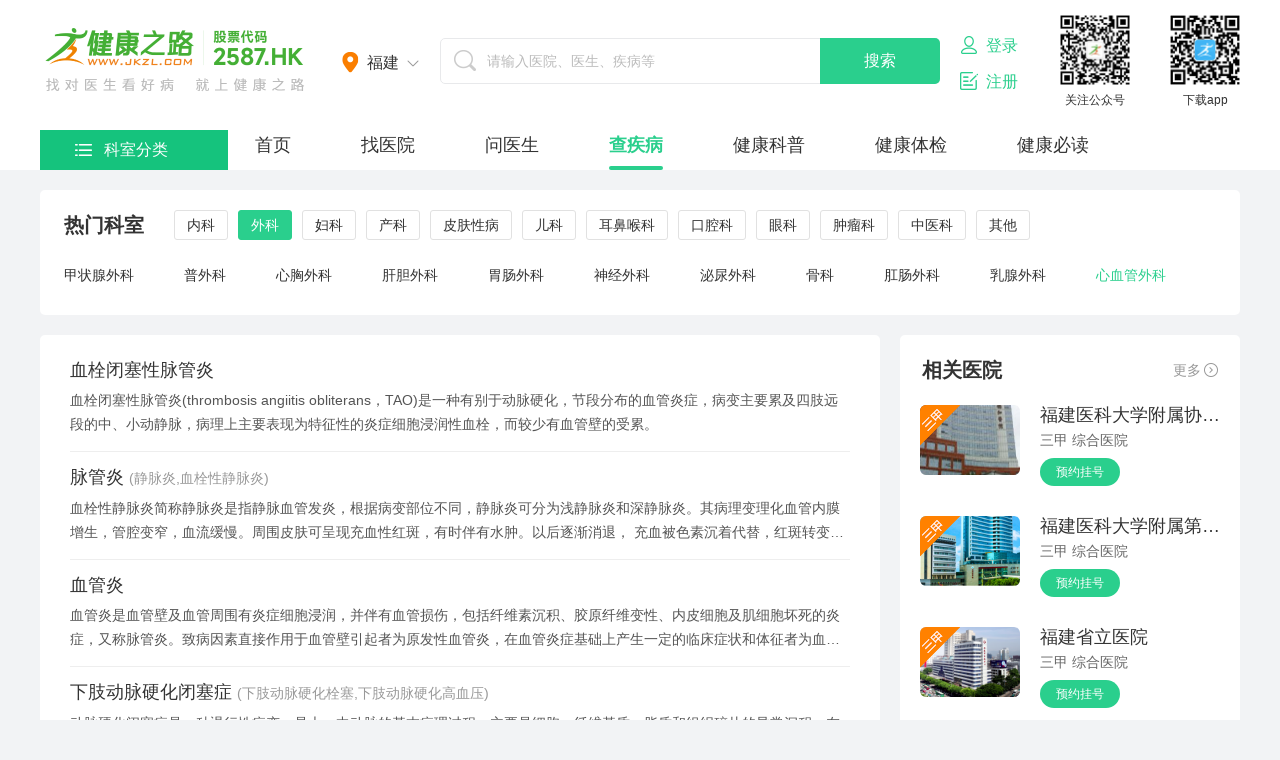

--- FILE ---
content_type: text/html; charset=utf-8
request_url: https://www.jkzl.com/disease/lists/0400/0406/
body_size: 16209
content:
<!doctype html><html lang="en"><head><meta http-equiv="Content-Type" content="text/html;charset=UTF-8"><title>心血管外科_外科_查疾病-健康之路(医护网)</title><meta name="description" content="健康之路(医护网)是健康之路公司推出的健康服务平台，提供全国1000多家三甲医院，100万合作医生的网上挂号、在线咨询、公立医院体检预约服务。" /><meta content="心血管外科,外科,查疾病,健康之路,医护网" name="keywords" /><meta content="IE=edge" http-equiv="X-UA-Compatible"><meta content="IE=edge" http-equiv="X-UA-Compatible"><link rel="Shortcut Icon" href="https://www.yihu.com/images/favicon.ico" /><link rel="stylesheet" type="text/css" href="/v5/cross/css/cross.css?v=20250925" /><link rel="stylesheet" type="text/css" href="/v5/widget/artDialog/4.1.7/css/artDialog.css" /><link rel="stylesheet" type="text/css" href="/v5/cross/css/cross.css" /><link rel="stylesheet" type="text/css" href="/v5/css/style.css" /><link rel="stylesheet" type="text/css" href="/v5/widget/artDialog/4.1.7/css/artDialog.css" /><link rel="stylesheet" type="text/css" href="/v5/widget/lxslider/1.0/css/lxslider.css" /></head><body><div id="webTopNotice" style="background: #fffbdc;padding:10px 0;display:none"><div class="wrapper clearfix" style="background: #fff391;border: 1px solid #ffcc01;line-height:30px;border-radius:5px;" ><div class="fl ml10 c-f60" style='width:95%'><b id="webTopNoticContent"></b></div><div class="fr mr5 c-f60"><i onclick="$('#webTopNotice').hide()" class="icons icon-close absolute"></i></div></div></div><div class="header"><div class="header-div fixed"><div class="wrapper clearfix"><div class="header-left clearfix"><h1 class="logo"><a href="https://www.jkzl.com/">医护网</a></h1><div class="header-area city"><div id="mycity-w" class="mycity-w"><a href="javascript:;"  data-id="118" class="header-area-i"><i class="icons4 icons4-area"></i><label>福州</label><i class="icons4 icons4-jtd"></i></a></div><div id="city-wrap" class="city-wrap"></div></div></div><div id="headerSearch" class="header-mid"><div class="header-search"><i class="icons4 icons4-search"></i><input type="text" class="header-search-input" placeholder="请输入医院、医生、疾病等" /><input type="button" value="搜索" class="header-search-btn" /></div><div class="header-fastsearch" id="adSearchHotWords"></div><div class="header-relsearch" id="divLikeTree" style=""><input type="hidden" value="1" id="hidM" name="hidM"></div></div><div class="header-right clearfix "><div class="header-login"><!--登录前显示--><div  id="fLogin"><div class="login-box" ><a href="javascript:;" class="btnLogin"><i class="icons4 icons4-zh"></i>登录</a><div class="login-subnav"><ul><!-- <li><a href="javascript:;" class="btnLogin">用户登录</a></li> --><!-- <li><a href="https://www.yihu.cn" target="_blank">医生登录</a></li><li class="last"><a href="https://sso.yihu.cn/Portal/login.html" target="_blank">医院登录</a></li> --></ul><i class="icons4 icons4-arr"></i></div></div><div class="login-box"><a href="https://www.jkzl.com/Register/index"><i class="icons4 icons4-zc"></i>注册</a></div></div><!--登录后显示--><div class="mt15" ><div class="login-box" id="fLogined" style="display:none;"><a href="/Ucenter/index.shtml" class="tbar-link pb15"><span id="userName" class="user-info"></span><i class="icons4 icons4-zh"></i></a><div class="login-subnav"><ul><li><a href="javascript:ajaxhealthHousekeeper()"><i class="icons4 icons4-jkgj"></i>健康管家</a></li><li><a href="https://www.jkzl.com/Ucenter/myReg/">挂号记录</a></li><li><a href="https://www.jkzl.com/Ucenter/assetBalance/">余额查询</a></li><li><a href="javascript:loginOut();">退出</a></li></ul><i class="icons4 icons4-arr"><em></em></i></div></div></div></div><!-- 关注公众号 --><div class="header-code clearfix"><div class="code-head"><img src="/v5/images/head-ewm1.png" /><h4>关注公众号</h4></div><div class="code-head" id="down202308"><img src="/v5//images/head-ewm2.png" /><h4>下载app</h4></div></div></div></div></div></div><!--菜单--><style>
    .dnav-first-index{ display: block !important;width: 188px;height: 350px; position: absolute;left: 0;top: 40px;background-color: #2acf8d;overflow: hidden;z-index: 201;}
    .dnav-first-index a{ display: block;height: 49px;line-height: 49px; padding: 0 0 0 34px;border-top: 1px solid #52d6a2;font-size: 16px;color: #fff; }
    .dnav-first-index a:first-child{border-top: none;}
    .dnav-first-index a.curr{ background-color: #fff;color: #2acf8d; }
    .dnav-first-index a .icons4{ width: 20px;height: 20px; margin: 0 12px 4px 0; }
    .dnav-first-index a.curr .icons4{ background-position-y: -20px; }
    .nav-icons{margin-right: 10px;width: 20px;height: 20px;vertical-align: middle;background-size: 100% !important;background-position: 0 -1px !important;display: inline-block;}
</style><div class="nav"><div class="wrapper pl215"><div class="dept-nav"><a href="javascript:;" class="dnav-into"><i class="icons4 icons4-sort"></i>科室分类</a><div class="dnav-first  " ><a href="/disease/lists/0300"><i class="nav-icons" style="background:url('https://f5.yihuimg.com/TFS/upfile/common/9001041/2021-05-26/79a0aa343086474d9873ba502e5236ad.png')"></i>内科</a><a href="/disease/lists/0400"><i class="nav-icons" style="background:url('https://f5.yihuimg.com/TFS/upfile/common/9001041/2021-05-26/6bc80754e4fd4371880425249c1e58db.png')"></i>外科</a><a href="/disease/lists/12000"><i class="nav-icons" style="background:url('https://f5.yihuimg.com/TFS/upfile/common/9001041/2021-05-26/79fc23b22fa14e398010152fa38844fd.png')"></i>妇科</a><a href="/disease/lists/13000"><i class="nav-icons" style="background:url('https://f5.yihuimg.com/TFS/upfile/common/9001041/2021-05-27/820eebf876d84da198a3d763f3f1f2b1.png')"></i>产科</a><a href="/disease/lists/1300"><i class="nav-icons" style="background:url('https://f5.yihuimg.com/TFS/upfile/common/9001041/2021-05-26/377538662d224f038342c81d0c93babe.png')"></i>皮肤性病</a><a href="/disease/lists/7100"><i class="nav-icons" style="background:url('https://f5.yihuimg.com/TFS/upfile/common/9001041/2021-07-09/6b567c939472403ba25d58157d1bf05d.png')"></i>儿科</a><a href="/disease/lists"><i class="icons4 icons4-dept7"></i>更多</a></div><div class="dnav-sec"><div class="prednav "><dl><dt><a href="/disease/lists/0300/0301/">呼吸内科</a></dt><dd><div><a href="/jb/1.shtml">感冒</a></div><div><a href="/jb/4.shtml">肺炎</a></div><div><a href="/jb/5.shtml">哮喘</a></div><div><a href="/jb/13.shtml">支气管炎</a></div><div><a href="/jb/15.shtml">气管炎</a></div><div><a href="/jb/121.shtml">支气管肺炎</a></div><div><a href="/jb/12.shtml">支气管扩张</a></div><div><a href="/jb/120.shtml">支原体肺炎</a></div><div><a href="/disease/lists/0300/0301/">更多疾病&gt;&gt;</a></div></dd></dl><dl><dt><a href="/disease/lists/0300/0302/">消化内科</a></dt><dd><div><a href="/jb/16.shtml">慢性胃炎</a></div><div><a href="/jb/19.shtml">便秘</a></div><div><a href="/jb/22.shtml">反流性食管炎</a></div><div><a href="/jb/23.shtml">幽门螺杆菌感染</a></div><div><a href="/jb/25.shtml">拉肚子</a></div><div><a href="/jb/26.shtml">慢性胆囊炎</a></div><div><a href="/jb/28.shtml">胰腺炎</a></div><div><a href="/jb/29.shtml">肠梗阻</a></div><div><a href="/jb/191.shtml">十二指肠溃疡</a></div><div><a href="/jb/219.shtml">功能性消化不良</a></div><div><a href="/jb/30.shtml">急性肠胃炎</a></div><div><a href="/jb/17.shtml">胃癌</a></div><div><a href="/jb/18.shtml">脂肪肝</a></div><div><a href="/disease/lists/0300/0302/">更多疾病&gt;&gt;</a></div></dd></dl><dl><dt><a href="/disease/lists/0300/0303/">神经内科</a></dt><dd><div><a href="/jb/32.shtml">失眠症</a></div><div><a href="/jb/276.shtml">多发性硬化</a></div><div><a href="/jb/289.shtml">神经病</a></div><div><a href="/jb/35.shtml">偏头痛</a></div><div><a href="/jb/270.shtml">面肌痉挛</a></div><div><a href="/jb/39.shtml">老年痴呆症</a></div><div><a href="/jb/36.shtml">焦虑症</a></div><div><a href="/jb/38.shtml">帕金森</a></div><div><a href="/jb/37.shtml">植物神经紊乱</a></div><div><a href="/jb/40.shtml">脑梗死</a></div><div><a href="/jb/42.shtml">面瘫</a></div><div><a href="/jb/31.shtml">癫痫</a></div><div><a href="/jb/34.shtml">神经衰弱</a></div><div><a href="/disease/lists/0300/0303/">更多疾病&gt;&gt;</a></div></dd></dl><dl><dt><a href="/disease/lists/0300/0307/">内分泌科</a></dt><dd><div><a href="/jb/48.shtml">甲亢</a></div><div><a href="/jb/49.shtml">低血糖</a></div><div><a href="/jb/51.shtml">甲减</a></div><div><a href="/jb/46.shtml">糖尿病</a></div><div><a href="/jb/60.shtml">腮腺炎</a></div><div><a href="/jb/319.shtml">甲状腺炎</a></div><div><a href="/jb/50.shtml">脱发</a></div><div><a href="/jb/332.shtml">淋巴管炎</a></div><div><a href="/jb/318.shtml">慢性淋巴结炎</a></div><div><a href="/disease/lists/0300/0307/">更多疾病&gt;&gt;</a></div></dd></dl><dl><dt><a href="/disease/lists/0300/0306/">肾脏内科</a></dt><dd><div><a href="/jb/63.shtml">尿道炎</a></div><div><a href="/jb/64.shtml">慢性肾炎</a></div><div><a href="/jb/65.shtml">肾积水</a></div><div><a href="/jb/66.shtml">肾囊肿</a></div><div><a href="/jb/67.shtml">肾病综合征</a></div><div><a href="/jb/73.shtml">肾炎</a></div><div><a href="/jb/62.shtml">尿毒症</a></div><div><a href="/jb/72.shtml">肾功能不全</a></div><div><a href="/disease/lists/0300/0306/">更多疾病&gt;&gt;</a></div></dd></dl><dl><dt><a href="/disease/lists/0300/0305/">血液内科</a></dt><dd><div><a href="/jb/92.shtml">过敏性紫癜</a></div><div><a href="/jb/91.shtml">白血病</a></div><div><a href="/jb/95.shtml">血小板减少症</a></div><div><a href="/jb/94.shtml">再生障碍性贫血</a></div><div><a href="/jb/96.shtml">多发性骨髓瘤</a></div><div><a href="/jb/98.shtml">低钾血症</a></div><div><a href="/jb/100.shtml">溶血性贫血</a></div><div><a href="/disease/lists/0300/0305/">更多疾病&gt;&gt;</a></div></dd></dl><dl><dt><a href="/disease/lists/0300/0304/">心血管内科</a></dt><dd><div><a href="/jb/105.shtml">冠心病</a></div><div><a href="/jb/106.shtml">心肌梗塞</a></div><div><a href="/jb/107.shtml">低血压</a></div><div><a href="/jb/108.shtml">心绞痛</a></div><div><a href="/jb/110.shtml">动脉硬化</a></div><div><a href="/jb/111.shtml">心脏病</a></div><div><a href="/jb/112.shtml">高血压</a></div><div><a href="/jb/113.shtml">窦性心动过速</a></div><div><a href="/jb/116.shtml">下肢静脉曲张</a></div><div><a href="/disease/lists/0300/0304/">更多疾病&gt;&gt;</a></div></dd></dl></div><div class="prednav c-hide"><dl><dt><a href="/disease/lists/0400/0401/">普外科</a></dt><dd><div><a href="/jb/3001.shtml">慢性阑尾炎</a></div><div><a href="/jb/3000.shtml">鸡眼</a></div><div><a href="/jb/3117.shtml">肠道息肉病</a></div><div><a href="/jb/3124.shtml">淋巴结炎</a></div><div><a href="/disease/lists/0400/0401/">更多疾病&gt;&gt;</a></div></dd></dl><dl><dt><a href="/disease/lists/0400/0413/">心胸外科</a></dt><dd><div><a href="/jb/3178.shtml">心律不齐</a></div><div><a href="/jb/3170.shtml">胸腔积液</a></div><div><a href="/jb/3171.shtml">肋骨骨折</a></div><div><a href="/jb/3172.shtml">胸腺瘤</a></div><div><a href="/disease/lists/0400/0413/">更多疾病&gt;&gt;</a></div></dd></dl><dl><dt><a href="/disease/lists/0400/0409/">肝胆外科</a></dt><dd><div><a href="/jb/3010.shtml">胆囊息肉</a></div><div><a href="/jb/3196.shtml">结石性胆囊炎</a></div><div><a href="/jb/3014.shtml">胆囊结石</a></div><div><a href="/jb/3015.shtml">肝胆管结石</a></div><div><a href="/jb/3218.shtml">老年人肝硬化</a></div><div><a href="/disease/lists/0400/0409/">更多疾病&gt;&gt;</a></div></dd></dl><dl><dt><a href="/disease/lists/0400/0414/">胃肠外科</a></dt><dd><div><a href="/jb/3016.shtml">结肠癌</a></div><div><a href="/jb/3238.shtml">胃穿孔</a></div><div><a href="/jb/3237.shtml">肠系膜淋巴结炎</a></div><div><a href="/jb/3240.shtml">小肠梗阻</a></div><div><a href="/jb/3245.shtml">肠息肉</a></div><div><a href="/disease/lists/0400/0414/">更多疾病&gt;&gt;</a></div></dd></dl><dl><dt><a href="/disease/lists/0400/0404/">泌尿外科</a></dt><dd><div><a href="/jb/3308.shtml">前列腺结石</a></div><div><a href="/jb/3299.shtml">输尿管结石</a></div><div><a href="/jb/3029.shtml">尿路感染</a></div><div><a href="/jb/3028.shtml">前列腺炎</a></div><div><a href="/jb/3031.shtml">前列腺增生</a></div><div><a href="/jb/3304.shtml">膀胱结石</a></div><div><a href="/jb/3302.shtml">鞘膜积液</a></div><div><a href="/disease/lists/0400/0404/">更多疾病&gt;&gt;</a></div></dd></dl><dl><dt><a href="/disease/lists/0400/0403/">骨科</a></dt><dd><div><a href="/jb/3039.shtml">腰椎间盘突出</a></div><div><a href="/jb/3041.shtml">肩周炎</a></div><div><a href="/jb/3042.shtml">股骨头坏死</a></div><div><a href="/jb/3043.shtml">骨质增生</a></div><div><a href="/jb/3044.shtml">骨质疏松</a></div><div><a href="/jb/3046.shtml">腱鞘炎</a></div><div><a href="/jb/3047.shtml">佝偻病</a></div><div><a href="/jb/3049.shtml">骨折</a></div><div><a href="/jb/3048.shtml">鼠标手</a></div><div><a href="/disease/lists/0400/0403/">更多疾病&gt;&gt;</a></div></dd></dl><dl><dt><a href="/disease/lists/0400/0410/">肛肠外科</a></dt><dd><div><a href="/jb/3050.shtml">痔疮</a></div><div><a href="/jb/3051.shtml">肛裂</a></div><div><a href="/jb/3052.shtml">肛瘘</a></div><div><a href="/jb/3053.shtml">肛周脓肿</a></div><div><a href="/jb/3055.shtml">内痔</a></div><div><a href="/jb/3054.shtml">外痔</a></div><div><a href="/jb/3058.shtml">混合痔</a></div><div><a href="/jb/3439.shtml">肛门息肉</a></div><div><a href="/jb/3427.shtml">结肠息肉和息肉病</a></div><div><a href="/disease/lists/0400/0410/">更多疾病&gt;&gt;</a></div></dd></dl><dl><dt><a href="/disease/lists/0400/0412/">乳腺外科</a></dt><dd><div><a href="/jb/3069.shtml">乳腺囊性增生病</a></div><div><a href="/jb/3061.shtml">乳房纤维瘤</a></div><div><a href="/jb/3067.shtml">乳腺纤维腺瘤</a></div><div><a href="/jb/3068.shtml">乳房纤维腺瘤</a></div><div><a href="/jb/3449.shtml">急性化脓性乳腺炎</a></div><div><a href="/disease/lists/0400/0412/">更多疾病&gt;&gt;</a></div></dd></dl><dl><dt><a href="/disease/lists/0400/0406/">心血管外科</a></dt><dd><div><a href="/jb/3072.shtml">血管瘤</a></div><div><a href="/jb/3077.shtml">下肢静脉血栓</a></div><div><a href="/jb/3073.shtml">脉管炎</a></div><div><a href="/jb/3074.shtml">血管炎</a></div><div><a href="/jb/3483.shtml">动脉瘤</a></div><div><a href="/jb/3075.shtml">血栓闭塞性脉管炎</a></div><div><a href="/jb/3487.shtml">静脉曲张综合征</a></div><div><a href="/disease/lists/0400/0406/">更多疾病&gt;&gt;</a></div></dd></dl></div><div class="prednav c-hide"><dl><dt><a href="/disease/lists/12000/0501/">妇科</a></dt><dd><div><a href="/jb/4782.shtml">月经不调</a></div><div><a href="/jb/4785.shtml">痛经</a></div><div><a href="/jb/4809.shtml">阴道炎</a></div><div><a href="/jb/4781.shtml">霉菌性阴道炎</a></div><div><a href="/jb/4784.shtml">细菌性阴道炎</a></div><div><a href="/jb/4791.shtml">附件炎</a></div><div><a href="/jb/4822.shtml">宫颈炎</a></div><div><a href="/jb/4846.shtml">绝经</a></div><div><a href="/jb/5040.shtml">盆腔炎</a></div><div><a href="/jb/4819.shtml">更年期综合征</a></div><div><a href="/jb/4783.shtml">子宫肌瘤</a></div><div><a href="/jb/4793.shtml">不孕症</a></div><div><a href="/jb/4790.shtml">宫颈癌</a></div><div><a href="/jb/4813.shtml">卵巢早衰</a></div><div><a href="/jb/4787.shtml">卵巢囊肿</a></div><div><a href="/disease/lists/12000/0501/">更多疾病&gt;&gt;</a></div></dd></dl></div><div class="prednav c-hide"><dl><dt><a href="/disease/lists/13000/0502/">产科</a></dt><dd><div><a href="/jb/4794.shtml">早孕反应</a></div><div><a href="/jb/4803.shtml">妊娠高血压</a></div><div><a href="/jb/4797.shtml">自然流产</a></div><div><a href="/jb/4799.shtml">早产</a></div><div><a href="/jb/4798.shtml">难产</a></div><div><a href="/jb/4867.shtml">妊娠合并糖尿病</a></div><div><a href="/jb/4795.shtml">新生儿黄疸</a></div><div><a href="/disease/lists/13000/0502/">更多疾病&gt;&gt;</a></div></dd></dl><dl><dt><a href="/disease/lists/13000/0505/">生殖中心</a></dt><dd><div><a href="/jb/7460.shtml">卵巢性不孕</a></div><div><a href="/jb/7464.shtml">两性畸形</a></div><div><a href="/jb/7461.shtml">子宫性不孕</a></div><div><a href="/jb/7462.shtml">免疫性不孕</a></div><div><a href="/jb/7463.shtml">宫颈性不孕</a></div><div><a href="/jb/7465.shtml">外阴阴道性不孕</a></div><div><a href="/disease/lists/13000/0505/">更多疾病&gt;&gt;</a></div></dd></dl></div><div class="prednav c-hide"><dl><dt><a href="/disease/lists/1300/1301/">皮肤科</a></dt><dd><div><a href="/jb/5852.shtml">荨麻疹</a></div><div><a href="/jb/5879.shtml">甲沟炎</a></div><div><a href="/jb/5854.shtml">皮肤过敏</a></div><div><a href="/jb/5858.shtml">粉刺</a></div><div><a href="/jb/5859.shtml">灰指甲</a></div><div><a href="/jb/5906.shtml">手足癣</a></div><div><a href="/jb/5864.shtml">毛囊炎</a></div><div><a href="/jb/5861.shtml">扁平疣</a></div><div><a href="/jb/5855.shtml">白癜风</a></div><div><a href="/jb/5853.shtml">带状疱疹</a></div><div><a href="/jb/5887.shtml">疥疮</a></div><div><a href="/jb/5120.shtml">外阴白斑病</a></div><div><a href="/jb/50.shtml">脱发</a></div><div><a href="/disease/lists/1300/1301/">更多疾病&gt;&gt;</a></div></dd></dl><dl><dt><a href="/disease/lists/1300/1302/">性病科</a></dt><dd><div><a href="/jb/5865.shtml">尖锐湿疣</a></div><div><a href="/jb/5867.shtml">梅毒</a></div><div><a href="/jb/5868.shtml">生殖器疱疹</a></div><div><a href="/jb/5869.shtml">淋病</a></div><div><a href="/jb/5866.shtml">艾滋病</a></div><div><a href="/disease/lists/1300/1302/">更多疾病&gt;&gt;</a></div></dd></dl></div><div class="prednav c-hide"><dl><dt><a href="/disease/lists/7100/7102/">小儿内科</a></dt><dd><div><a href="/jb/6.shtml">小儿感冒</a></div><div><a href="/jb/7.shtml">小儿发烧</a></div><div><a href="/jb/9.shtml">小儿肺炎</a></div><div><a href="/jb/117.shtml">小儿哮喘</a></div><div><a href="/jb/201.shtml">小儿厌食症</a></div><div><a href="/jb/322.shtml">小儿肥胖症</a></div><div><a href="/disease/lists/7100/7102/">更多疾病&gt;&gt;</a></div></dd></dl></div><!--跟多--><div class="prednav"><dt style="font-size: 1.3em;"><a href="/disease/lists/1100">耳鼻喉科</a></dt><dl><dt style="margin-left: 20px;"><a href="/disease/lists/1100/7002/">耳鼻喉科</a></dt><dd style="margin-left: 40px;margin-bottom: 20px;"><div><a href="/jb/5214.shtml">中耳炎</a></div><div><a href="/jb/5211.shtml">鼻炎</a></div><div><a href="/jb/5216.shtml">鼻出血</a></div><div><a href="/jb/5207.shtml">鼻窦炎</a></div><div><a href="/jb/5206.shtml">慢性咽炎</a></div><div><a href="/jb/5215.shtml">急性扁桃体炎</a></div><div><a href="/jb/5208.shtml">过敏性鼻炎</a></div><div><a href="/jb/5295.shtml">急性咽炎</a></div><div><a href="/disease/lists/1100/7002/">更多疾病&gt;&gt;</a></div></dd></dl><dt style="font-size: 1.3em;"><a href="/disease/lists/1200">口腔科</a></dt><dl><dt style="margin-left: 20px;"><a href="/disease/lists/1200/7003/">口腔科</a></dt><dd style="margin-left: 40px;margin-bottom: 20px;"><div><a href="/jb/5350.shtml">牙龈炎</a></div><div><a href="/jb/5220.shtml">口臭</a></div><div><a href="/jb/5219.shtml">口腔溃疡</a></div><div><a href="/jb/5228.shtml">牙周炎</a></div><div><a href="/jb/5356.shtml">牙髓炎</a></div><div><a href="/jb/5352.shtml">口角炎</a></div><div><a href="/disease/lists/1200/7003/">更多疾病&gt;&gt;</a></div></dd></dl><dt style="font-size: 1.3em;"><a href="/disease/lists/1000">眼科</a></dt><dl><dt style="margin-left: 20px;"><a href="/disease/lists/1000/7001/">眼科</a></dt><dd style="margin-left: 40px;margin-bottom: 20px;"><div><a href="/jb/5266.shtml">原位癌</a></div><div><a href="/jb/5193.shtml">白内障</a></div><div><a href="/jb/5194.shtml">青光眼</a></div><div><a href="/jb/5233.shtml">角膜炎</a></div><div><a href="/jb/5191.shtml">近视眼</a></div><div><a href="/jb/5195.shtml">红眼病</a></div><div><a href="/jb/5197.shtml">结膜炎</a></div><div><a href="/jb/5198.shtml">干眼症</a></div><div><a href="/jb/5202.shtml">散光</a></div><div><a href="/jb/5201.shtml">弱视</a></div><div><a href="/jb/5203.shtml">视网膜病变</a></div><div><a href="/jb/5204.shtml">屈光不正</a></div><div><a href="/jb/5192.shtml">麦粒肿</a></div><div><a href="/jb/5200.shtml">视网膜脱落</a></div><div><a href="/disease/lists/1000/7001/">更多疾病&gt;&gt;</a></div></dd></dl><dt style="font-size: 1.3em;"><a href="/disease/lists/1900">肿瘤科</a></dt><dl><dt style="margin-left: 20px;"><a href="/disease/lists/1900/1901/">肿瘤科</a></dt><dd style="margin-left: 40px;margin-bottom: 20px;"><div><a href="/jb/7469.shtml">甲状腺癌</a></div><div><a href="/jb/7547.shtml">骨癌</a></div><div><a href="/jb/7495.shtml">恶性肾肿瘤</a></div><div><a href="/jb/7470.shtml">原发性肝癌</a></div><div><a href="/jb/7504.shtml">咽喉部肿瘤</a></div><div><a href="/jb/7529.shtml">老年人胰腺癌</a></div><div><a href="/jb/799.shtml">副肿瘤性脊髓病</a></div><div><a href="/disease/lists/1900/1901/">更多疾病&gt;&gt;</a></div></dd></dl></div></div></div><ul class="nav-list clearfix"><li><a href="https://www.jkzl.com/"   >首页</a></li><li><a href="https://www.jkzl.com/lookhosp/"  >找医院</a></li><li><a href="https://www.jkzl.com/zixun/"  >问医生</a></li><li><a href="https://www.jkzl.com/disease/"  class="curr">查疾病</a></li><li><a href="https://www.jkzl.com/faq/lists/"  >健康科普</a></li><li><a href="https://www.jkzl.com/tijian/index?refercode=yw-03"  >健康体检</a></li><li><a href="https://www.jkzl.com/article/lists.shtml">健康必读</a></li><!-- <li><a href="https://www.jkzl.com/shop/lists"  >优选商城</a></li> --></ul></div></div><!-- main --><div class="main wrapper clearfix"><div class="disea-top"><div class="disea-dept clearfix"><label>热门科室</label><a href="https://www.jkzl.com/disease/lists/0300"  >内科</a><a href="https://www.jkzl.com/disease/lists/0400" class="curr" >外科</a><a href="https://www.jkzl.com/disease/lists/12000"  >妇科</a><a href="https://www.jkzl.com/disease/lists/13000"  >产科</a><a href="https://www.jkzl.com/disease/lists/1300"  >皮肤性病</a><a href="https://www.jkzl.com/disease/lists/7100"  >儿科</a><a href="https://www.jkzl.com/disease/lists/1100"  >耳鼻喉科</a><a href="https://www.jkzl.com/disease/lists/1200"  >口腔科</a><a href="https://www.jkzl.com/disease/lists/1000"  >眼科</a><a href="https://www.jkzl.com/disease/lists/1900"  >肿瘤科</a><a href="https://www.jkzl.com/disease/lists/5000"  >中医科</a><a href="https://www.jkzl.com/disease/lists/6000"  >其他</a></div><div class="disea-dept-sec"><a href="https://www.jkzl.com/disease/lists/400/0416"  >甲状腺外科</a><a href="https://www.jkzl.com/disease/lists/400/0401"  >普外科</a><a href="https://www.jkzl.com/disease/lists/400/0413"  >心胸外科</a><a href="https://www.jkzl.com/disease/lists/400/0409"  >肝胆外科</a><a href="https://www.jkzl.com/disease/lists/400/0414"  >胃肠外科</a><a href="https://www.jkzl.com/disease/lists/400/0402"  >神经外科</a><a href="https://www.jkzl.com/disease/lists/400/0404"  >泌尿外科</a><a href="https://www.jkzl.com/disease/lists/400/0403"  >骨科</a><a href="https://www.jkzl.com/disease/lists/400/0410"  >肛肠外科</a><a href="https://www.jkzl.com/disease/lists/400/0412"  >乳腺外科</a><a href="https://www.jkzl.com/disease/lists/400/0406" class="curr" >心血管外科</a></div></div><div class="mt20 clearfix"><div class="disea-left"><ul class="disea-list"><li><a href="https://www.jkzl.com/jb/xsbsxmgy"><h4>血栓闭塞性脉管炎</h4></a><p>血栓闭塞性脉管炎(thrombosis angiitis obliterans，TAO)是一种有别于动脉硬化，节段分布的血管炎症，病变主要累及四肢远段的中、小动静脉，病理上主要表现为特征性的炎症细胞浸润性血栓，而较少有血管壁的受累。</p></li><li><a href="https://www.jkzl.com/jb/mgy"><h4>脉管炎<span class="dal-sub" >(静脉炎,血栓性静脉炎)</span></h4></a><p>血栓性静脉炎简称静脉炎是指静脉血管发炎，根据病变部位不同，静脉炎可分为浅静脉炎和深静脉炎。其病理变理化血管内膜增生，管腔变窄，血流缓慢。周围皮肤可呈现充血性红斑，有时伴有水肿。以后逐渐消退， 充血被色素沉着代替，红斑转变成棕褐色。少数病人可</p></li><li><a href="https://www.jkzl.com/jb/xgy"><h4>血管炎</h4></a><p>血管炎是血管壁及血管周围有炎症细胞浸润，并伴有血管损伤，包括纤维素沉积、胶原纤维变性、内皮细胞及肌细胞坏死的炎症，又称脉管炎。致病因素直接作用于血管壁引起者为原发性血管炎，在血管炎症基础上产生一定的临床症状和体征者为血管炎疾病;由邻近组织炎</p></li><li><a href="https://www.jkzl.com/jb/xzdmyhbsz"><h4>下肢动脉硬化闭塞症<span class="dal-sub" >(下肢动脉硬化栓塞,下肢动脉硬化高血压)</span></h4></a><p>动脉硬化闭塞症是一种退行性病变，是大、中动脉的基本病理过程，主要是细胞、纤维基质、脂质和组织碎片的异常沉积，在动脉内膜或中层发生增生过程中复杂的病理变化。在周围血管疾患中，动脉的狭窄、闭塞性或动脉瘤性病变，几乎大部分都是由动脉硬化所引起。动</p></li><li><a href="https://www.jkzl.com/jb/xzjmxs"><h4>下肢静脉血栓<span class="dal-sub" >(下肢静脉血栓形成)</span></h4></a><p>由下肢静脉血栓形成所致静脉炎称为血栓性静脉炎，常见于下肢浅静脉，可由药物静脉注射，或由大、小隐静脉曲张的并发症或脉管炎的伴发病或自身免疫性疾病的一部分而存在着。</p></li><li><a href="https://www.jkzl.com/jb/lbsz"><h4>淋巴水肿<span class="dal-sub" >(象皮肿，淋巴管性水肿，无名肿)</span></h4></a><p>淋巴水肿是由于淋巴液淤积的长期刺激，致使皮肤和皮下组织增生，皮皱加深，皮肤增厚变硬粗糙，并可有棘刺和疣状突起，外观似大象皮肤，故名象皮肿。本病中医称“无名肿”。</p></li><li><a href="https://www.jkzl.com/jb/kbxrl"><h4>卡波西肉瘤<span class="dal-sub" >(多发性特发性出血性肉瘤,卡波氏肉瘤,卡波齐肉瘤)</span></h4></a><p>卡波氏肉瘤(Kaposis sarcoma)又名多发性特发性出血性肉瘤(Multiple idiopathic hemorrhagic sarcoma)。是艾滋病患者最常见的恶性肿瘤。是多中心性血管性肿瘤。临床少见，好发于50岁以上的男性，</p></li><li><a href="https://www.jkzl.com/jb/xgxtt"><h4>血管性头痛</h4></a><p>血管性头痛是指头部血管舒缩功能障碍及大脑皮层功能失调，或某些体液物质暂时性改变所引起的临床综合征。以一侧或双侧颞部阵发性搏动性跳痛、胀痛或钻痛为特点，可伴有视幻觉、畏光、偏盲、恶心呕吐等血管自主神经功能紊乱症状。它包括偏头痛、丛集性头痛、高</p></li><li><a href="https://www.jkzl.com/jb/jmxsxc"><h4>静脉血栓形成<span class="dal-sub" >(静脉血栓)</span></h4></a><p>静脉血栓形成(phlebothrombosis)是各种原因引起小腿静脉回流压力降低，导致血栓形成。</p></li><li><a href="https://www.jkzl.com/jb/dml"><h4>动脉瘤</h4></a><p>分为真性、假性和夹层动脉瘤，多为动脉硬化或创伤所致，梅毒性少见。可发生在颈动脉、锁骨下动脉、腋动脉、肱动脉、桡动脉、髂动脉、股动脉和腘动脉等部位，以股动脉和腘动脉为好发部位。</p></li></ul><div class="pagebox c-t-center ptb22"><ul id="pageWidget" data-count="11"><div class="page ptb30"><a href="javascript:void(0);" class="page-current">1</a><a class="num" href="/disease/lists/400/0406/2.shtml">2</a><a class="num" href="/disease/lists/400/0406/3.shtml">3</a><a class="num" href="/disease/lists/400/0406/4.shtml">4</a><a class="num" href="/disease/lists/400/0406/5.shtml">5</a><span>…</span><a class="end" href="/disease/lists/400/0406/11.shtml">11</a><a class="page-next" href="/disease/lists/400/0406/2.shtml">›</a><span>去第</span><div class="pageto"><input id="pageToNum" type="text" class="input-pageto" onafterpaste="this.value=this.value.replace(/\D/g,'')" onkeyup="this.value=this.value.replace(/\D/g,'')"><div class="btn-pageto-w"><input type="button" class="btn-pageto" onClick="pageToUrl('/disease/lists/400/0406/%5BPAGE%5D.shtml')" value="确定" /><span>页</span></div></div></div></ul></div><!--<div class="c-t-center ptb30">--><!--<div class="page"><a href="" class="page-prev disabled">‹</a><a href="">1</a><a href="">2</a><a href="">3</a><a href="" class="page-current">4</a><a href="">5</a><span>…</span><a href="">18</a><a href="" class="page-next">›</a><span>共72页</span><span>去第</span><div class="pageto"><input type="text" class="input-pageto"><div class="btn-pageto-w"><input type="button" class="btn-pageto" value="确定" /><span>页</span></div></div></div>--><!--</div>--></div><div class="disea-right"><div class='right-pre  '><div class="lit-tit">
        相关医院
        <a href="https://www.jkzl.com/lookhosp/400/0406" class="tit-more">更多<i class="icons4 icons4-more"></i></a></div><ul class="lit-hosp"><li><a href="javascript:;" onclick="gotoHspital('A2F0554966EA4F54922270F99F4E1C74','33')"><div class="lith-img" style="background-image: url(http://f1.yihuimg.com/TFS/upfile/hospital/118/33.jpg?d=20160112);"><i class="tag-sj"></i></div></a><div class="lith-info"><a href="javascript:;" onclick="gotoHspital('A2F0554966EA4F54922270F99F4E1C74','33')"><h4 class="c-nowrap">福建医科大学附属协和医院</h4></a><p class="c-nowrap">三甲 综合医院</p><div class="lith-btn"><a href="javascript:;" onclick="gotoHspital('A2F0554966EA4F54922270F99F4E1C74','33')">预约挂号</a></div></div></li><li><a href="javascript:;" onclick="gotoHspital('908F28885F6E42218907A9A390A4DB0A','32')"><div class="lith-img" style="background-image: url(http://f1.yihuimg.com/TFS/upfile/hospital/118/org908F28885F6E42218907A9A390A4DB0A_290x200.png?v=1);"><i class="tag-sj"></i></div></a><div class="lith-info"><a href="javascript:;" onclick="gotoHspital('908F28885F6E42218907A9A390A4DB0A','32')"><h4 class="c-nowrap">福建医科大学附属第一医院</h4></a><p class="c-nowrap">三甲 综合医院</p><div class="lith-btn"><a href="javascript:;" onclick="gotoHspital('908F28885F6E42218907A9A390A4DB0A','32')">预约挂号</a></div></div></li><li><a href="javascript:;" onclick="gotoHspital('3AC181740D5048B3850E4F9A978268B6','31')"><div class="lith-img" style="background-image: url(http://f1.yihuimg.com/TFS/upfile/hospital/118/org3AC181740D5048B3850E4F9A978268B6_290x200.png);"><i class="tag-sj"></i></div></a><div class="lith-info"><a href="javascript:;" onclick="gotoHspital('3AC181740D5048B3850E4F9A978268B6','31')"><h4 class="c-nowrap">福建省立医院</h4></a><p class="c-nowrap">三甲 综合医院</p><div class="lith-btn"><a href="javascript:;" onclick="gotoHspital('3AC181740D5048B3850E4F9A978268B6','31')">预约挂号</a></div></div></li></ul></div><div class="right-pre mt20"><div class="lit-tit">
        相关医生
        <a href="https://www.jkzl.com/zixun/400/0406" class="tit-more">更多<i class="icons4 icons4-more"></i></a></div><ul class="lit-doc"><li><a onclick="gotoDoctor('fj','7E93E16739D347108210882BB34557E5','36606')" href="javascript:;"><div class="litd-img"><img src="http://f1.yihuimg.com/TFS/upfile/doctor/118/F0B42A58A7A44C40B3CC4F4443EA53E8.jpg" /></div></a><div class="litd-info"><a onclick="gotoDoctor('fj','7E93E16739D347108210882BB34557E5','36606')" href="javascript:;"><h4><span class="litd-name">鲍家银</span>主任医师</h4></a><p class="c-nowrap">福建省立医院(心脏大血管外科)心脏大血管外科</p><div class="lith-btn"><a href="javascript:;" class="c-zixun-popup" data-doctor-uid="36606" data-doctor-name="鲍家银" data-doctor-pic="http://f1.yihuimg.com/TFS/upfile/doctor/118/F0B42A58A7A44C40B3CC4F4443EA53E8.jpg">向他咨询</a><a href="javascript:;" onclick="gotoDoctor('fj','7E93E16739D347108210882BB34557E5','36606')">预约挂号</a></div></div></li><li><a onclick="gotoDoctor('fj','D8370EA2CB514D43B723BAF0B1787B7B','32682')" href="javascript:;"><div class="litd-img"><img src="http://f1.yihuimg.com/TFS/UpFile/Doctor/118/43983.bmp" /></div></a><div class="litd-info"><a onclick="gotoDoctor('fj','D8370EA2CB514D43B723BAF0B1787B7B','32682')" href="javascript:;"><h4><span class="litd-name">张金池</span>主任医师</h4></a><p class="c-nowrap">福建医科大学附属第一医院血管外科</p><div class="lith-btn"><a href="javascript:;" class="c-zixun-popup" data-doctor-uid="32682" data-doctor-name="张金池" data-doctor-pic="http://f1.yihuimg.com/TFS/UpFile/Doctor/118/43983.bmp">向他咨询</a><a href="javascript:;" onclick="gotoDoctor('fj','D8370EA2CB514D43B723BAF0B1787B7B','32682')">预约挂号</a></div></div></li><li><a onclick="gotoDoctor('fj','DB5CE89AF5BB4C0CA3C5DAEDD58EC83D','710674668')" href="javascript:;"><div class="litd-img"><img src="http://f1.yihuimg.com/TFS/upfile/doctor/31/2C1F8F8754094BB7AAC06FDDC1EBF9A7_290x200.jpg" /></div></a><div class="litd-info"><a onclick="gotoDoctor('fj','DB5CE89AF5BB4C0CA3C5DAEDD58EC83D','710674668')" href="javascript:;"><h4><span class="litd-name">陈海宇</span>主任医师</h4></a><p class="c-nowrap">福建省立医院(心脏大血管外科)心脏大血管外科</p><div class="lith-btn"><a href="javascript:;" class="c-zixun-popup" data-doctor-uid="710674668" data-doctor-name="陈海宇" data-doctor-pic="http://f1.yihuimg.com/TFS/upfile/doctor/31/2C1F8F8754094BB7AAC06FDDC1EBF9A7_290x200.jpg">向他咨询</a><a href="javascript:;" onclick="gotoDoctor('fj','DB5CE89AF5BB4C0CA3C5DAEDD58EC83D','710674668')">预约挂号</a></div></div></li></ul></div><div class="right-pre mt20"><div class="lit-tit">
        疾病问答
        <a href="/faq/lists/400/0406" class="tit-more">更多<i class="icons4 icons4-more"></i></a></div><ul class="lit-ques"><li><a href="/jb/article/1021892.html"><div class="ques-q"><label>问</label>中医怎么治疗心跳慢</div><div class="ques-a"><label>答</label>中医对于心跳慢，调理效果是很好。一般可以口服中成药来调理治疗，如心宝丸或复方丹参滴丸，还可通过艾灸、拔罐、按摩来提高心率。如果有心血管疾病的，最好不要喝酒，不要熬夜，避免在空气质量差的地方生活。同时，</div></a></li><li><a href="/jb/article/1021604.html"><div class="ques-q"><label>问</label>血管瘤跟红血丝一样吗</div><div class="ques-a"><label>答</label>血管瘤和红血丝是不一样的，红血丝大部分是静脉炎引起的，血管瘤是指由于各种原因导致静脉出现畸形，扭曲成团而导致血管瘤的发生。血管瘤的治疗方案主要有药物治疗、手术治疗、介入治疗、激光治疗、冷冻治疗以及硬化</div></a></li><li><a href="/jb/article/1021597.html"><div class="ques-q"><label>问</label>手臂静脉血管瘤治疗要多少钱</div><div class="ques-a"><label>答</label>手臂静脉有血管瘤，是临床上比较常见的一种情况，治疗费用由不同的治疗方案和当地的医保政策等等因素而决定，因此费用不一，从几百块钱到上万块钱不等，临床医生会根据患者年龄以及具体的病情，选择相应的治疗方法。</div></a></li></ul></div></div></div></div><div class="ad-mask c-hide"></div><!-- 友情链接 --><!-- 友情链接 --><div class="index-section wrapper"><div class="sec-lianjie"><div class="lianjie-lab" id="link_recommend"><a href="javascript:;" class="curr">友情链接</a><!-- <a href="javascript:;">推荐医院</a> --></div><div class="lianjie-con mt20"><div class="labcon"><div class="lianjie-l daohang-list clearfix"><a href="http://z.xywy.com/?fromurl=xywyhomepage" target="_blank">寻医问药专家网</a><!-- <a href="https://www.9939.com/" target="_blank">久久健康网</a> --><!-- <a href="http://www.mingyihui.net/" target="_blank">名医汇</a><a href="https://fdsq.yihu.com/" target="_blank">福德社区卫生服务站</a> --></div></div></div></div></div><div class="footer"><div class="wrapper"><div class="clearfix c-f14"><div class="footer-logo-w"><a class="f-logo-w" href="/" title="医护网"><img src="/v5/images/f-logo.png"></a></div><div class="footer-mes"><div class="footer-nav"><a href="https://www.jkzl.com/help/about.shtml">关于我们</a><a href="https://www.jkzl.com/help/contact.shtml">联系我们</a><a href="https://www.jkzl.com/organization/applicationForm.shtml">医院合作</a><div>全国服务热线：<b class="c-2acf8d">400-1919-400</b></div></div><p class="c-t-center">&nbsp;&copy;健康之路 专业就诊服务机构 版权所有 B2-20110196(全网) 闽B2-20090074

                    <a class="c-aaa" rel="nofollow" href="http://beian.miit.gov.cn" target="_blank">闽ICP备15027273号-1</a></p><p class="c-t-center">请您阅读完整版
                    <a href="https://kx.yihu.cn/app/register.html" target="_blank">《健康之路用户注册协议》</a><a href="https://kx.yihu.cn/app/privacy/html/index_other.html" target="_blank">《健康之路产品隐私政策》</a><a href="https://kx.yihu.cn/app/privacy/html/child_other.html" target="_blank">《健康之路产品儿童个人信息保护规则》</a><a href="https://kx.yihu.cn/app/privacy/html/community_self-regulation_pact.html" target="_blank">《健康之路用户自律公约》</a>和
                    <a href="https://kx.yihu.cn/app/upload_protocol.html" target="_blank">《健康之路知识产权协议》</a>了解详细信息 </p><p class="mt5 c-t-center"><a class="c-aaa" href="/v5/images/businesslicense.png" target="_blank">营业执照</a>&nbsp;&nbsp;
                    <a class="c-aaa" href="//www.yihu.com/YihuArticle/1084.shtml" target="_blank">关于抵制流量劫持等违法行为的声明</a>&nbsp;&nbsp;
                    <a class="c-aaa" href="javascript:;">互联网药品信息服务资格证书（证书编号：闽网药信备字〔2025〕00173号）</a></p><p class="c-t-center mt15"><a href="http://www.beian.gov.cn/portal/registerSystemInfo?recordcode=35010202000982"><img src="https://f1.yihuimg.com/TFS/upfile/common/1000000/2019-08-28/aae95eff6555498f8e45462b1196f8b8.png" class="mr5" />闽公网安备 35010202000982号</a></p></div><div class="footer-code"><div class="code-pre"><div><img src="/v5/images/head-ewm1.png" /></div><h4>关注公众号</h4><p>最新资讯触手可得</p></div><div class="code-pre" id="down_b202308"><div><img src="/v5/images/head-ewm2.png" /></div><h4>下载app</h4><p>健康服务一站式解决</p></div></div></div></div></div><div id="popLogin" style="display: none;"><div class="popbox-login"><div class="login-tit c-hidden"><div class="fr"><span class="c-ae">还不是会员？</span><a class="c-007cd9" href="https://www.jkzl.com/Register/index">立即注册</a></div><span class="c-f16 c-222" id="loginTit">用户登录</span></div><div class="login-con"><ul class="c-hidden"><li><div class="preinput"><input type="text" id="txtLoginid" value="" class="loginput1 input_txt" placeholder="手机号、身份证号、会员卡号"></div></li><li><div class="preinput"><input type="password" id="txtPassword" value="" class="loginput2  input_txt" placeholder="密码"></div><div style="display: none;" class="errortip" id="errortip"></div></li><!--验证码--><!--<li class="clearfix">--><!--<div class="preinput">--><!--<span style="display: none;">验证码</span><input type="text" class="loginput3  input_txt" value="" placeholder="验证码"><img src="/v5/cross/images/registered/vcode.gif" alt="" class="fl ml10" /></div>--><!--<div id="errortip" class="errortip" style="display: none;">--><!--</div>--><!--</li>--><li class="log-opera"><a class="fr" href="https://www.jkzl.com/user/getpasswd.html">忘记密码？</a><label class="checkbox" data-toggle="checkbox"><input type="checkbox" class="c-hide" name="tags"><i class="icon-chkbox"></i>下次自动登录
                    </label></li><li style="margin-bottom:20px;"><a class="c-btn c-btn-green c-btn-block c-btn-large" onclick="loginYihu()" href="javascript:;">登录</a></li></ul><div class="login-agree mt10"><span class="ico-ck"><i class="iconfont icon-xuanzhong"></i></span>已阅读并同意
                <a href="https://kx.yihu.cn/app/register.html" target="_blank">《健康之路用户注册协议》</a><a href="https://kx.yihu.cn/app/privacy/html/index_other.html" target="_blank">《健康之路产品隐私政策》</a><a href="https://kx.yihu.cn/app/privacy/html/child_other.html" target="_blank">《健康之路儿童个人信息保护规则》</a>                及 <a href="https://kx.yihu.cn/app/privacy/html/community_self-regulation_pact.html" target="_blank">《健康之路用户自律公约》</a></div></div></div></div><div id="showCertif" style="display: none"><img src="/images/certificate.jpg" /></div><div class="widget" id="widget"><ul class="widget-nav"><li><a href="https://oss.jkzl.com/index/index/ooschat?accountSn=&platformType=1000000&productId=C891BA5AC3E8B05942B002A47D0D2DF5&businessId=jkzl" title="在线客服"><i class="icons4 icons4-kf"></i></a></li><li><a href="/FeedbackOrder/feedback.shtml" title="意见反馈"><i class="icons4 icons4-yj"></i></a></li><li><a href="javascript:;" class="backtotop "><i class="icons4 icons4-topjt"></i><p>TOP</p></a></li></ul></div><!--<div class="widget" id="widget">--><!--<ul class="widget-nav">--><!----><!----><!--&lt;!&ndash;--><!--<li><a href="javascript:;" class="widget-nav-support" title="在线客服" data-url="https://365.yihu.com/chat/chatwin3.aspx?settings=mw7mbmbmIw6N77z3Aw0Iw6z3APIw0mz3A66mmXX&LL=0&memberid=&Loc=https://www.jkzl.com/disease/lists/0400/0406/&note=WEB|健康之路网|||健康之路网首页|v1.0"><i class="icons icon-wd-kf"></i></a></li>--><!--&ndash;&gt;--><!--<li><a href="javascript:;" class="widget-nav-support" title="在线客服" data-url="https://oss.jkzl.com/index/index/ooschat?accountSn=&platformType=1000000&productId=C891BA5AC3E8B05942B002A47D0D2DF5&businessId=jkzl"><i class="icons icon-wd-kf"></i></a></li>--><!--<li><a href="/FeedbackOrder/feedback.shtml" class="widget-nav-feedback" target="_blank" title="意见反馈"><i class="icons icon-wd-yj"></i></a></li>--><!--<li><a href="javascript:;" class="backtotop widget-nav-backtotop"><i class="icons icon-topjt"></i><p>TOP</p></a></li>--><!--</ul>--><!--</div>--><script type="text/javascript">    window.baseUrl = "https://www.jkzl.com/";
    window.domain = "jkzl.com";
    window.youSecondVisitsCount = '';//
    window.yihuSite = {};//
    window.newSiteMapUrl = "https://f1.yihuimg.com/TFS/upfile/realfile/9000157/yihuAnalytics.js?v=20170104";    //
    window.newSiteMapUrlV3 = "//sso.yihu.cn/site/info/save2";   //
    window.siteMapParams = {};   //
    window.siteMapParams = {
        "smUserId": '', //
        "smAppUid": "1000000", //
        "smLabelName": "1000000-健康之路PC端-站点入口", //
        "smReferCode": "", //
        "smUtmSource": "", //
        "platformType": "", //
        "otherV3": '[]', //
        "smOtherParam": '{"ip":"13.59.205.214","url":"https:\/\/www.jkzl.com\/disease\/lists\/0400\/0406\/","phone":"","httpUserAgent":"Mozilla\/5.0 (Macintosh; Intel Mac OS X 10_15_7) AppleWebKit\/537.36 (KHTML like Gecko) Chrome\/131.0.0.0 Safari\/537.36; ClaudeBot\/1.0; +claudebot@anthropic.com)","httpAcceptLang":""}', //
        "smProvinceId": '13', //
        "smCityId": '118' //
    };
    //广告地址
    window.adverUrl = "//admdev.yihu.com/js/adverjsdev.js";
    window.adverUrl = "//adm.yihu.com/js/adverjs.js";</script><script type="text/javascript" src="/v5/cross/js/jquery/1.8.3/jquery.js"></script><script type="text/javascript" src="/v5/cross/js/cross.ui.js"></script><script type="text/javascript" src="/v5/widget/nicescroll/3.6.0/js/jquery.nicescroll.min.js"></script><!----><script type="text/javascript" src="/v5/widget/placeholder/2.0.7/js/jquery.placeholder.min.js"></script><script type="text/javascript" src="/v5/widget/artDialog/4.1.7/js/artDialog.min.js"></script><!----><!--app隐私内容说明--><script type="text/javascript" src="/v5/js/initAppPrivacyDialog.js?v=1"></script><script>    initAppPrivacyDialog();
</script><script type="text/javascript" src="/v5/js/jquery.cookie.min.js"></script><!----><!----><script type="text/javascript" src="/common/aesJs/aes.js"></script><script type="text/javascript" src="/v5/js/base.js?v=20190306"></script><script type="text/javascript" src="/v5/js/city_select.js"></script><!----><script type="text/javascript" src="/v5/js/search.js"></script><!----><!----><script src="https://f1.yihuimg.com/TFS/upfile/realfile/1000000/yihuSjax.js" charset="utf-8"></script><script type="text/javascript" src="/v5/js/site_data_map.js?v=2019011601" charset="UTF-8"></script><!----><script type="text/javascript" src="//acstatic-dun.126.net/tool.min.js" charset="UTF-8"></script><script type="text/javascript" src="/v5/js/ne.watchman.yihu.js?v=20190306" charset="UTF-8"></script><!----><script type="text/javascript" src="/v5/js/commom.js"></script><!----><script>        //分页组件
        $(function () {
            var isAtBtnPageto;
            $('html').on('mouseenter', '.btn-pageto', function () {
                isAtBtnPageto = !0;
            });
            $('html').on('mouseleave', '.btn-pageto', function () {
                isAtBtnPageto = !1;
            });
            $("html").delegate(".input-pageto", "focus", function () {
                $(this).parent().addClass("pageto-focus");
            }).delegate(".input-pageto", "blur", function (e) {
                isAtBtnPageto || $(this).parent().removeClass("pageto-focus");
            });

            //自定义跳转页面
            function pageToUrl(baseUrl) {
                var pageToNum = $.trim($("#pageToNum").val());
                if (pageToNum == '') {
                    pageToNum = 1;
                }
                var url = baseUrl.replace(/%5BPAGE%5D/ig, pageToNum);
                window.location.href = url;
            }
            window.pageToUrl = function (url) {
                var _page_num = parseInt($('#pageToNum').val());
                if (isNaN(_page_num)) {
                    return false;
                }
                var _page_count = parseInt($('#pageWidget').attr('data-count'));
                if (_page_num > _page_count) {
                    _page_num = _page_count;
                }
                var _url = url.replace(/%5BPAGE%5D/ig, _page_num);
                location.href = _url;
            };
        });
//疾病隐藏
        +function ($) {
            //疾病隐藏
            diseaHide();  //加载后执行
            //更多
            $(document).on('click','.disea-more',function(){
                $('.disea-dept a').show();
                $(this).hide();
            });
            //收起
            $(document).on('click','.disea-hide',function(){
                var index = $('.disea-more').index() - 1;
                $('.disea-dept a:gt('+index+')').hide();
                $('.disea-more').show();
            });
            $(document).on('click','.disea-dept a',function(){
                if($(this).hasClass('disea-more') || $(this).hasClass('disea-hide')){
                    return;
                }
                $(this).addClass('curr').siblings().removeClass('curr');
            });
            $(document).on('click','.disea-dept-sec a',function(){
                $(this).addClass('curr').siblings().removeClass('curr');
            });
        }($);
        function diseaHide(){
            var dH = $('.disea-dept').height();
            var aT = $('.disea-dept a:eq(0)').offset().top;
            if(dH > 55){
                var aindex = 0;
                $('.disea-dept a').each(function(index){
                    var top = $(this).offset().top;
                    if(top > aT){
                        aindex = index - 2;
                        return false;
                    }
                });
                $('.disea-dept a:gt('+aindex+')').hide();
                $('.disea-dept a:eq('+aindex+')').after('<a href="javascript:;" class="disea-more">更多</a>');
                $('.disea-dept a:last').after('<a href="javascript:;" class="disea-hide">收起</a>');
            }
        }
        //common
        +function ($) {
            //scroll
            $('.dnav-sec').niceScroll({cursorborder:"",cursorcolor:"#cccdd1"});
            //lab
            $('.lianjie-lab a').on('click',function(){
                $(this).addClass('curr').siblings().removeClass('curr');
                $('.lianjie-con').find('.labcon').hide().eq($(this).index()).show();
            });
            //lab
            $(document).on('click','.lianjie-t a',function(){
                $(this).addClass('curr').siblings().removeClass('curr');
            });

            //右侧快速导航条
            $('.backtotop').on('click',function(){
                $('html,body').animate({scrollTop:0},300);
            });
            $(window).scroll(function(){
                if($(this).scrollTop()>180) {
                    $('.widget').fadeIn('fast', function() {});
                } else {
                    $('.widget').fadeOut('fast', function() {});
                }
            });
        }($);

        //科室导航
        +function ($) {
            $('.dnav-into').hover(function(){
                var isindex = $('.dept-nav').hasClass('indexnav');
                if(isindex){
                    return;
                }
                $('.dnav-first').show();
            });
            $('.dnav-first a').hover(function(){
                $(this).addClass('curr').siblings().removeClass('curr');
                $('.dnav-sec').show();
                $('.dnav-sec').find('.prednav').hide().eq($(this).index()).show();
            });
            $('.dept-nav').mouseleave(function(){
                $('.dnav-first a').removeClass('curr');
                $('.dnav-sec').hide();
                var isindex = $('.dept-nav').hasClass('indexnav');
                if(!isindex){
                    $('.dnav-first').hide();
                }
            });
        }($);

        //登录
        +function ($) {
            $('.login-box').hover(function(){
                $(this).find('.login-subnav').show()
            },function(){
                $(this).find('.login-subnav').hide()
            });
        }($);

        var deptid = '0406';
        var WEB_DOMAIN = "https://www.jkzl.com/";
        //医院入口点击埋点写入
        function gotoHspital(hosGuid,hosid){
            var newOtherParams = {"hosid":hosid,"deptid":deptid};
            newCommonSetMap('event','yihu_hos_index_dept_btn',newOtherParams);
            window.location.href = WEB_DOMAIN+"hospital/guahao/"+hosGuid+".shtml";
        }
        //医生入口点击埋点写入
        function gotoDoctor(provinceShort,doctorGuid,doctorUid){
            var newOtherParams = {"doctorid":doctorUid,"deptid":deptid};
            newCommonSetMap('event','yihu_doc_index_dept_btn',newOtherParams);
            window.location.href = WEB_DOMAIN+"doctor/"+provinceShort+"/"+doctorGuid+".shtml";
        }
    </script><script>    $('.adv-app').hide();//隐藏广播
</script><!----><!--[if lte IE 6]><script type="text/javascript" src="/v5/js/DD_belatedPNG_0.0.8a-min.js"></script><script type="text/javascript">    DD_belatedPNG.fix(".icon,.widget-icon,.mymsg-new")
</script><![endif]--><!----><div style="display: none"><script type="text/javascript" src="/v5/js/tongji.js?v=1.0"></script></div></body></html>

--- FILE ---
content_type: text/css
request_url: https://www.jkzl.com/v5/cross/css/cross.css?v=20250925
body_size: 14807
content:
@charset "utf-8";
/*---------reset-------------------------*/
html {-ms-text-size-adjust: 100%; -webkit-text-size-adjust: 100%; font-size:100%;}
html,body,div,span,object,iframe,p,blockquote,pre,a,abbr,acronym,address,big,cite,code,del,dfn,em,img,ins,kbd,q,s,samp,small,strike,strong,sub,sup,tt,var,b,u,i,center,dl,dt,dd,ol,ul,li,fieldset,form,input,label,legend,table,caption,tbody,tfoot,thead,tr,th,td,article,aside,canvas,details,embed,figure,figcaption,footer,header,hgroup,menu,nav,output,ruby,section,summary,time,mark,audio,video,h1,h2,h3,h4,h5,h6{margin:0; padding:0; border:0; outline:0; vertical-align:baseline;}
article,aside,details,figcaption,figure,footer,header,hgroup,menu,nav,section {display:block;}
audio,canvas,video {display: inline-block;*display:inline;*zoom:1;}
body,button,input,select,textarea{font:12px/1.5 \5FAE\8F6F\96C5\9ED1,tahoma,arial,\5b8b\4f53;}
html,body,form,fieldset,p,div,h1,h2,h3,h4,h5,h6{-webkit-text-size-adjust:none;}
input,select,textarea{font-size:100%;}
table{border-collapse:collapse;border-spacing:0;}
iframe{display:block;}
abbr,acronym{border:0;font-variant:normal;}
del {text-decoration:line-through;}
address,caption,cite,code,dfn,em,th,var ,i {font-style:normal;font-weight:500;}
ol,ul {list-style:none;}
h1,h2,h3,h4,h5,h6 {font-family: inherit; font-weight: bold; line-height: 20px; color: inherit; text-rendering: optimizelegibility;}
blockquote,q {quotes: none;}
blockquote p:before,blockquote p:after,q:before,q:after {content: ''; content:none;}
sub, sup {font-size:75%; line-height:0; position:relative; vertical-align:baseline;}
sup {top:-0.5em;}
sub {bottom:-0.25em;}
img {font-size:0; vertical-align:top;}
a:active,a:hover,input[type="text"],textarea{outline: 0;}
a:hover {text-decoration:none;}
ins,a {text-decoration:none;}
input[type="reset"],input[type="submit"],input[type="file"],input[type="radio"],input[type="checkbox"],select,button {cursor: pointer;}
.iconfont, body { -webkit-text-stroke-width:0 !important;}
/*---------common-------------------------*/
.clearfix:after {visibility:hidden;display:block;font-size:0;content:".";clear:both;height:0;}
.clearfix {zoom:1;}
.fl,.fr {display:inline;}
.fl {float:left;}
.fr {float:right;}
/*----Cross css base
------------------------------*/
.c-hide {display:none;}
.c-block {display:block;}
.c-hidden {overflow:hidden; zoom:1;}
.c-boxs {-webkit-box-sizing:border-box;-ms-box-sizing:border-box;-moz-box-sizing:border-box;box-sizing:border-box}
.c-main {margin:0 auto;}
.c-nowrap {max-width:100%; _width:100%; overflow:hidden; white-space:nowrap; text-overflow:ellipsis;}
.c-break{word-wrap: break-word; word-break:break-all;}
.c-inline-block{ display:inline-block;}
.c-auto {overflow: auto;}
.c-auto-y {overflow-y: auto;}
.c-auto-x {overflow-x: auto;}
.c-cursor-p {cursor: pointer;}
/* color and background
-----------------------------------------------------------------------------*/
.c-fff {color:#fff;}
.c-222 {color:#222;}
.c-333 {color:#333;}
.c-555 {color:#555;}
.c-666 {color:#666;}
.c-999 {color:#999;}
.c-f00 {color:#f00;}
.c-f60 {color:#f60;}
.c-f90 {color:#f90;}
.c-37a6ed {color:#37a6ed;}
.c-5b5b5b {color:#5b5b5b;}
.c-909090 {color:#909090;}
.c-ff8100 {color:#ff8100;}
.c-007cd9 {color:#007cd9;}
.c-4dcd70 {color:#4dcd70;}
.bgc-fff {background-color:#fff;}
.bgc-f3f3f3 {background-color:#f3f3f3;}
.bgc-fdfdfd {background-color: #fdfdfd;}
.bgc-f9f9f9 {background-color:#f9f9f9;}
/* border
-----------------------------------------------------------------------------*/
.c-border , .c-border-t , .c-border-b , .c-border-l , .c-border-r , .c-border-tb {border-color:#e7e7e7; border-style:solid;}
.c-border {border-width:1px;}
.c-border-t {border-top-width:1px;}
.c-border-b {border-bottom-width:1px;}
.c-border-l {border-left-width:1px;}
.c-border-r {border-right-width:1px;}
.c-border-tb {border-top-width:1px;border-bottom-width:1px;}
.c-border-d {border-style:dashed;}
/* position
-----------------------------------------------------------------------------*/
.c-position-a {position:absolute;}
.c-position-r {position:relative;*zoom:1;}
.c-position-f {position:fixed;}
.c-position-all {left: 0px; right: 0px; top: 0px; bottom: 0px;}
.c-position-lt0 {left: 0px; top: 0px;}.c-position-lt5 {left: 5px; top: 5px;}.c-position-lt10 {left: 10px; top: 10px;}.c-position-lt15 {left: 15px; top: 15px;}.c-position-lt20 {left: 20px; top: 20px;}
.c-position-rt0 {right: 0px; top: 0px;}.c-position-rt5 {right: 5px; top: 5px;}.c-position-rt10 {right: 10px; top: 10px;}.c-position-rt15 {right: 15px; top: 15px;}.c-position-rt20 {right: 20px; top: 20px;}
.c-position-lb0 {left: 0px; bottom: 0px;}.c-position-lb5 {left: 5px; bottom: 5px;}.c-position-lb10 {left: 10px; bottom: 10px;}.c-position-lb15 {left: 15px; bottom: 15px;}.c-position-lb20 {left: 20px; bottom: 20px;}
.c-position-rb0 {right: 0px; bottom: 0px;}.c-position-rb5 {right: 5px; bottom: 5px;}.c-position-rb10 {right: 10px; bottom: 10px;}.c-position-rb15 {right: 15px; bottom: 15px;}.c-position-rb20 {right: 20px; bottom: 20px;}
/* images  and   radius
-----------------------------------------------------------------------------*/
.c-images-rounded , .border-radius-rounded {border-radius:5px;}
.c-images-cycle , .border-radius-circle{border-radius:50%;}
.border-radius-pill {border-radius:1000px;}
.c-images-thumbnail {padding:5px;}
.c-images-block {display:block; width:100%; height:100%;}
/* width  and   height
-----------------------------------------------------------------------------*/
.w100 {width: 100px;}
.w150 {width: 150px;}
.w200 {width: 200px;}
.w250 {width: 250px;}
.w300 {width: 300px;}
.w350 {width: 350px;}
.w400 {width: 400px;}
.w450 {width: 450px;}
.w500 {width: 500px;}
.w550 {width: 550px;}
.w1000 {width: 1000px;}
.w1200 {width: 1200px;}
.h100 {height: 100px;}
.h150 {height: 150px;}
.h200 {height: 200px;}
.h250 {height: 250px;}
.h300 {height: 300px;}
.h350 {height: 350px;}
.h400 {height: 400px;}
.h450 {height: 450px;}
.h500 {height: 500px;}
.h550 {height: 550px;}
/* spacing
-----------------------------------------------------------------------------*/
.m0 { margin:0;}.m5 { margin:5px;}.m10 { margin:10px;}.m15 { margin:15px;}.m20 { margin:20px;}.m25 { margin:25px;}.m30 { margin:30px;}.m35 { margin:35px;}.m40 { margin:40px;}.m45 { margin:45px;}.m50 { margin:50px;}.m100 {margin:100px;}
.mb0 { margin-bottom:0;}.mb5 { margin-bottom: 5px;}.mb10 { margin-bottom: 10px;}.mb15 { margin-bottom: 15px;}.mb20 { margin-bottom: 20px;}.mb25 { margin-bottom: 25px;}.mb30 { margin-bottom: 30px;}.mb35 { margin-bottom: 35px;}.mb40 { margin-bottom: 40px;}.mb45 { margin-bottom: 45px;}.mb50 { margin-bottom: 50px;}.mb100 {margin-bottom:100px;}
.mt0 { margin-top:0;}.mt5 { margin-top: 5px;}.mt10 { margin-top: 10px;}.mt15 { margin-top: 15px;}.mt20 { margin-top: 20px;}.mt25 { margin-top: 25px;}.mt30 { margin-top: 30px;}.mt35 { margin-top: 35px;}.mt40 { margin-top: 40px;}.mt45 { margin-top: 45px;}.mt50 { margin-top: 50px;}.mt100 {margin-top:100px;}
.ml0 { margin-left:0;}.ml5 { margin-left: 5px;}.ml10 { margin-left: 10px;}.ml15 { margin-left: 15px;}.ml20 { margin-left: 20px;}.ml25 { margin-left: 25px;}.ml30 { margin-left: 30px;}.ml35 { margin-left: 35px;}.ml40 { margin-left: 40px;}.ml45 { margin-left: 45px;}.ml50 { margin-left: 50px;}.ml100 {margin-left:100px;}
.mr0 { margin-right:0;}.mr5 { margin-right: 5px;}.mr10 { margin-right: 10px;}.mr15 { margin-right: 15px;}.mr20 { margin-right: 20px;}.mr25 { margin-right: 25px;}.mr30 { margin-right: 30px;}.mr35 { margin-right: 35px;}.mr40 { margin-right: 40px;}.mr45 { margin-right: 45px;}.mr50 { margin-right: 50px;}.mr100 {margin-right:100px;}
.mlr5 {margin-left:5px; margin-right:5px;}.mlr10 {margin-left:10px; margin-right:10px;}.mlr15 {margin-left:15px; margin-right:15px;}.mlr20 {margin-left:20px; margin-right:20px;}.mlr25 {margin-left:25px; margin-right:25px;}.mlr30 {margin-left:30px; margin-right:30px;}.mlr40 {margin-left:40px; margin-right:40px;}.mlr50 {margin-left:50px; margin-right:50px;}.mlr100 {margin-left:100px; margin-right:100px;}
.mtb5 {margin-top:5px; margin-bottom:5px;}.mtb10 {margin-top:10px; margin-bottom:10px;}.mtb15 {margin-top:15px; margin-bottom:15px;}.mtb20 {margin-top:20px; margin-bottom:20px;}.mtb25 {margin-top:25px; margin-bottom:25px;}.mtb30 {margin-top:30px; margin-bottom:30px;}.mtb40 {margin-top:40px; margin-bottom:40px;}.mtb50 {margin-top:50px; margin-bottom:50px;}.mtb100 {margin-top:100px; margin-bottom:100px;}
.p0 { padding:0;}.p5 { padding:5px;}.p10 { padding:10px;}.p15 { padding:15px;}.p20 { padding:20px;}.p25 { padding:25px;}.p30 { padding:30px;}.p35 { padding:35px;}.p40 { padding:40px;}.p45 { padding:45px;}.p50 { padding:50px;}.p100 {padding:100px;}
.pb0 { padding-bottom:0;}.pb5 { padding-bottom: 5px;}.pb10 { padding-bottom: 10px;}.pb15 { padding-bottom: 15px;}.pb20 { padding-bottom: 20px;}.pb25 { padding-bottom: 25px;}.pb30 { padding-bottom: 30px;}.pb35 { padding-bottom: 35px;}.pb40 { padding-bottom: 40px;}.pb45 { padding-bottom: 45px;}.pb50 { padding-bottom: 50px;}.pb100 {padding-bottom:100px;}
.pt0 { padding-top:0;}.pt5 { padding-top: 5px;}.pt10 { padding-top: 10px;}.pt15 { padding-top: 15px;}.pt20 { padding-top: 20px;}.pt25 { padding-top: 25px;}.pt30 { padding-top: 30px;}.pt35 { padding-top: 35px;}.pt40 { padding-top: 40px;}.pt45 { padding-top: 45px;}.pt50 { padding-top: 50px;}.pt100 {padding-top:100px;}
.pl0 { padding-left:0;}.pl5 { padding-left: 5px;}.pl10 { padding-left: 10px;}.pl15 { padding-left: 15px;}.pl20 { padding-left: 20px;}.pl25 { padding-left: 25px;}.pl30 { padding-left: 30px;}.pl35 { padding-left: 35px;}.pl40 { padding-left: 40px;}.pl45 { padding-left: 45px;}.pl50 { padding-left: 50px;}.pl100 {padding-left:100px;}
.pr0 { padding-right:0;}.pr5 { padding-right: 5px;}.pr10 { padding-right: 10px;}.pr15 { padding-right: 15px;}.pr20 { padding-right: 20px;}.pr25 { padding-right: 25px;}.pr30 { padding-right: 30px;}.pr35 { padding-right: 35px;}.pr40 { padding-right: 40px;}.pr45 { padding-right: 45px;}.pr50 { padding-right: 50px;}.pr100 {padding-right:100px;}
.ptb5 {padding-top:5px; padding-bottom:5px;}.ptb10 {padding-top:10px; padding-bottom:10px;}.ptb15 {padding-top:15px; padding-bottom:15px;}.ptb20 {padding-top:20px; padding-bottom:20px;}.ptb25 {padding-top:25px; padding-bottom:25px;}
.ptb30 {padding-top:30px; padding-bottom:30px;}.ptb35 {padding-top:35px; padding-bottom:35px;}.ptb40 {padding-top:40px; padding-bottom:40px;}.ptb45 {padding-top:45px; padding-bottom:45px;}.ptb50 {padding-top:50px; padding-bottom:50px;}.ptb100 {padding-top:100px; padding-bottom:100px;}
.plr5 {padding-left:5px; padding-right:5px;}.plr10 {padding-left:10px; padding-right:10px;}.plr15 {padding-left:15px; padding-right:15px;}.plr20 {padding-left:20px; padding-right:20px;}.plr25 {padding-left:25px; padding-right:25px;}
.plr30 {padding-left:30px; padding-right:30px;}.plr35 {padding-left:35px; padding-right:35px;}.plr40 {padding-left:40px; padding-right:40px;}.plr45 {padding-left:45px; padding-right:45px;}.plr50 {padding-left:50px; padding-right:50px;}.plr100 {padding-left:100px; padding-right:100px;}
/* lists
-----------------------------------------------------------------------------*/
.c-list-disc {list-style-type:disc;}
.c-list-circle {list-style-type:circle;}
.c-list-square {list-style-type:square;}
.c-list-decimal {list-style-type:decimal;}
.c-list-alpha {list-style-type:lower-alpha;}
.c-list-roman {list-style-type:lower-roman;}
.c-list-inline {padding-left:0; margin-left:-5px; list-style:none;}
.c-list-inline li {display:inline-block; padding-right:5px; padding-left:5px;}
/* font
-----------------------------------------------------------------------------*/
.c-simsun {font-family:\5b8b\4f53;}
.c-bold {font-weight:bold;}
.c-normal {font-weight: normal;}
.c-f12 {font-size:12px;}
.c-f13 {font-size:13px;}
.c-f14 {font-size:14px;}
.c-f15 {font-size:15px;}
.c-f16 {font-size:16px;}
.c-f17 {font-size:17px;}
.c-f18 {font-size:18px;}
.c-f20 {font-size:20px;}
.c-f22 {font-size:22px;}
.c-f24 {font-size:24px;}
.c-f28 {font-size:28px;}
.c-t-left {text-align:left;}
.c-t-center {text-align:center;}
.c-t-right {text-align:right;}
.c-line-h1 {line-height:1.8; _line-height: 24px;}
.c-line-h2 {line-height:2.2; _line-height: 32px;}
/* Grid
-----------------------------------------------------------------------------*/
.c-container:after,.c-row:after {content: ""; display:table; clear:both;}
.c-container {padding-top:1px; margin-top:-1px;}
.c-row {zoom:1}
.width-100,.c-100 {width:100%;}
.width-90,.c-90 {width:90%;}
.width-80,.c-80 {width:80%;}
.width-75,.c-75 {width:75%;}
.width-70,.c-70 {width:70%;}
.width-66,.c-66 {width:66.6%;}
.width-65,.c-65 {width:65%;}
.width-60,.c-60 {width:60%;}
.width-50,.c-50 {width:50%;}
.width-40,.c-40 {width:40%;}
.width-35,.c-35 {width:35%;}
.width-33,.c-33 {width:33.3%;}
.width-30,.c-30 {width:30%;}
.width-25,.c-25 {width:25%;}
.width-20,.c-20 {width:20%;}
.width-10,.c-10 {width:10%;}
.c-row .c-90,.c-row .c-80,.c-row .c-75,.c-row .c-70,.c-row .c-66,.c-row .c-65,.c-row .c-60,.c-row .c-50,.c-row .c-40,.c-row .c-35,.c-row .c-33,.c-row .c-30,.c-row .c-25,.c-row .c-20,.c-row .c-10 {float:left; margin-left:3%;}
.c-row .c-90:first-child,.c-row .c-80:first-child,.c-row .c-75:first-child,.c-row .c-70:first-child,.c-row .c-66:first-child,.c-row .c-65:first-child,.c-row .c-60:first-child,.c-row .c-50:first-child,.c-row .c-40:first-child,.c-row .c-35:first-child,.c-row .c-33:first-child,.c-row .c-30:first-child,.c-row .c-25:first-child,.c-row .c-20:first-child,.c-row .c-10:first-child {margin-left:0;}
.c-row .c-90 {width:89.7%;}
.c-row .c-80 {width:79.4%;}
.c-row .c-75 {width:74.25%;}
.c-row .c-70 {width:69.1%;}
.c-row .c-66 {width:65.66666666666666%;}
.c-row .c-65 {width:65.66666666666666%;}
.c-row .c-60 {width:58.800000000000004%;}
.c-row .c-50 {width:48.5%;}
.c-row .c-40 {width:38.2%;}
.c-row .c-35 {width:31.333333333333332%;}
.c-row .c-33 {width:31.333333333333332%;}
.c-row .c-30 {width:27.9%;}
.c-row .c-25 {width:22.75%;}
.c-row .c-20 {width:17.6%;}
.c-row .c-10 {width:7.3%;}
.c-push-90,.c-push-80,.c-push-75,.c-push-70,.c-push-66,.c-push-65,.c-push-60,.c-push-50,.c-push-40,.c-push-35,.c-push-33,.c-push-30,.c-push-25,.c-push-20,.c-push-10 {position:relative;}
.c-push-90 {left:92.7%;}
.c-push-80 {left:82.4%;}
.c-push-75 {left:77.25%;}
.c-push-70 {left:72.1%;}
.c-push-66 {left:68.66666666666666%;}
.c-push-65 {left:68.66666666666666%;}
.c-push-60 {left:61.800000000000004%;}
.c-push-50 {left:51.5%;}
.c-push-40 {left:41.2%;}
.c-push-35 {left:34.33333333333333%;}
.c-push-33 {left:34.33333333333333%;}
.c-push-30 {left:30.9%;}
.c-push-25 {left:25.75%;}
.c-push-20 {left:20.6%;}
.c-push-10 {left:10.3%;}
.c-row .c-push-right {float:right;}
.c-row .c-role-right {margin-left:3%; float:right;}
.c-row .c-role-left {margin-left: 0;}
.c-centered {float:none !important; margin:0 auto !important;}
.c-padding {padding:20px;}
.c-padding .c-100,.c-padding .c-90,.c-padding .c-80,.c-padding .c-75,.c-padding .c-70,.c-padding .c-66,.c-padding .c-65,.c-padding .c-60,.c-padding .c-50,.c-padding .c-40,.c-padding .c-35,.c-padding .c-33,.c-padding .c-30,.c-padding .c-25,.c-padding .c-20,.c-padding .c-10 {padding:20px;}
.c-split .c-90,.c-split .c-80,.c-split .c-75,.c-split .c-70,.c-split .c-66,.c-split .c-65,.c-split .c-60,.c-split .c-50,.c-split .c-40,.c-split .c-35,.c-split .c-33,.c-split .c-30,.c-split .c-25,.c-split .c-20,.c-split .c-10 {margin-left:0;}
.c-split .c-90 {width:90%;}
.c-split .c-80 {width:80%;}
.c-split .c-75 {width:75%;}
.c-split .c-70 {width:70%;}
.c-split .c-66 {width:66.6%;}
.c-split .c-65 {width:65%;}
.c-split .c-60 {width:60%;}
.c-split .c-50 {width:50%;}
.c-split .c-40 {width:40%;}
.c-split .c-35 {width:35%;}
.c-split .c-33 {width:33.3%;}
.c-split .c-30 {width:30%;}
.c-split .c-25 {width:25%;}
.c-split .c-20 {width:20%;}
.c-split .c-10 {width:10%;}
/* c-blocks
-----------------------------------------------------------------------------*/
.c-blocks-2,.c-blocks-3,.c-blocks-4,.c-blocks-5,.c-blocks-6 {padding-left:0; list-style: none;}
.c-blocks-2:after,.c-blocks-3:after,.c-blocks-4:after,.c-blocks-5:after,.c-blocks-6:after {content: ""; display:table; clear:both;}
.c-blocks-2 li,.c-blocks-3 li,.c-blocks-4 li,.c-blocks-5 li,.c-blocks-6 li , .c-blocks-2 div,.c-blocks-3 div,.c-blocks-4 div,.c-blocks-5 div,.c-blocks-6 div{height:auto; float:left;}
.c-blocks-2 li , .c-blocks-2 div{width:50%;}
.c-blocks-3 li , .c-blocks-3 div {width:33.333333333333332%;}
.c-blocks-4 li , .c-blocks-4 div {width:25%;}
.c-blocks-5 li , .c-blocks-5 div {width:20%;}
.c-blocks-6 li , .c-blocks-6 div {width:16.666666666666666%;}
.c-blocks-2 li li,.c-blocks-3 li li,.c-blocks-4 li li,.c-blocks-5 li li,.c-blocks-6 li li , .c-blocks-2 div div,.c-blocks-3 div div,.c-blocks-4 div div,.c-blocks-5 div div,.c-blocks-6 div div{float:none; margin:0;}
.c-blocks-2 li div,.c-blocks-3 li div,.c-blocks-4 li div,.c-blocks-5 li div,.c-blocks-6 li div , .c-blocks-2 div li,.c-blocks-3 div li,.c-blocks-4 div li,.c-blocks-5 div li,.c-blocks-6 div li{width: auto!important;}
/* common css */
.f-arial { font-family: Arial;}
.c-green { color:#3cc14d;}
.c-blue { color:#00b7ee;}
.c-red { color:#ff3a31;}
.c-aaa{ color:#aaa;}
.c-32c05a{ color:#32c05a;}
.mt2{ margin-top:2px;}
a{ color:#666;}
a:hover { color:#2acf8d;}
body { background-color:#f8f8f8; font-size: 14px; color:#555; line-height: 20px; _background:#f7f8f9 url(about:blank) fixed;}
.wrapper { width: 1200px; margin-left: auto; margin-right: auto;}
.icons{ display:inline-block; background:url(../../images/icon.png) no-repeat; vertical-align:middle; *zoom:1;}
.icon-area{ width:12px; height:16px; background-position:0 0; margin:0 5px 3px 2px;}
.icon-jt-d{ width:10px; height:5px; background-position:-20px 0; margin:0 0 2px 3px;}
.icons.icon-close{ width:14px; height:14px; background-position:-30px 0;}
.icons.icon-close:hover{ background-position:-50px 0;}
.icons.icon-close:before { content:''; display:none;}
.icon-search{ width:16px; height:15px; background-position:-70px 0; position:absolute; left:11px; top:50%; margin-top:-8px;}
.icon-jkmang{ width:16px; height:13px; background-position:-390px 0; margin:0 4px 5px 0;}
/* tabs
-----------------------------------------------------------------------------*/
.tabs-bd-box{ display:none;}
.tabs-bd-box.curr {display:block;}
.tabs-hd a.curr {cursor: default;}
/* tabs-one
-----------------------------------------------------------------------------*/
.tabs-one .tabs-hd {border-bottom:#e7e7e7 1px solid; margin-left:20px; margin-right:20px; position:relative;}
.tabs-one .tabs-hd a {display:inline-block; font-size:14px; float:left; color:#444; line-height:38px; padding:0 30px; position:relative; margin-right:1px;}
.tabs-one .tabs-hd a:hover {color:#37c249;}
.tabs-one .tabs-hd a.curr {border-bottom:3px solid #37c249; color:#37c249; line-height:34px; position:relative; top:2px;}
.tabs-one .tabs-hd.tabs-hlmode {}
.tabs-one .tabs-hd.tabs-hlmode a.curr { border-bottom:0 none; line-height: 38px; top:0;}
.tabs-one .tabs-hd.tabs-hlmode .tabs-highlight { position: absolute; height: 2px; font-size:0; background-color:#37c249;}
.tabs-one .tabs-hd a span:after { content: ""; position: absolute; z-index: 1; left: 50%; right: 50%; bottom: -1px; background: #37c249; height: 2px;
	-webkit-transition: all .4s cubic-bezier(0.215, 0.61, 0.355, 1);
	-moz-transition: all .4s cubic-bezier(0.215, 0.61, 0.355, 1);
	transition: all .4s cubic-bezier(0.215, 0.61, 0.355, 1);
}
.tabs-one .tabs-hd a:hover span:after { left: 0; right: 0;}

/* tabs-two
-----------------------------------------------------------------------------*/
.tabs-two .tabs-hd{ background:#f8f8f8;*height: 44px; *overflow:hidden;}
.tabs-two .tabs-hd a { width:148px; text-align:center;line-height: 44px; font-size:16px; float: left; color:#333; position:relative;}
.tabs-two .tabs-hd a em{ position:absolute; left:0; top:-1px; width:100%; padding-right:1px; height:3px; background:#2acf8d; display:none;}
.tabs-two .tabs-hd a.curr {color: #2acf8d; background-color: #fff; border-left:1px solid #e7e7e7; border-right:1px solid #e7e7e7; border-bottom:1px solid #fff; bottom:-1px; z-index:1;}
.tabs-two .tabs-hd a.curr em{ display:block; top:-2px;}
.tabs-two .tabs-bd { border-top:#e7e7e7 1px solid;}
.tabs-two  a.hdfirst{}
.tabs-two .tabs-hd a.hdfirst.curr{ border-left:0px;}
.tabs-two .tabs-hd a.hdlast.curr{ border-right:0px;}
/* tabs-thr
-----------------------------------------------------------------------------*/
.tabs-thr .tabs-hd a {margin-right: 5px; line-height: 1.6; font-size:16px; border: 1px solid transparent; border-radius: 2px 2px 0 0; float: left; margin-bottom: -1px; color:#40d0a7; padding:5px 15px;}
.tabs-thr .tabs-hd a.curr {color: #666; background-color: #fff; border: 1px solid #ddd; border-bottom-color: transparent;}
.tabs-thr .tabs-bd {border:#ddd 1px solid;}
.tabs-thr-small .tabs-hd a {line-height: 1.4; font-size:14px; padding:3px 10px;}
/* tabs-four
-----------------------------------------------------------------------------*/
.tabs-four .tabs-hd{ background:#fff;*height: 44px; *overflow:hidden;}
.tabs-four .tabs-hd a { width:140px; text-align:center;line-height: 43px; font-size:14px; float: left; color:#666; position:relative; margin-right:5px; border:1px solid #e7e7e7; bottom:-1px; *bottom:0px; z-index:1;}
.tabs-four .tabs-hd a.curr {color: #fff; background:#32c15a; background: linear-gradient( left,#2ed95e,#32c15a); background: -webkit-linear-gradient( left,#2ed95e,#32c15a); background: -moz-linear-gradient( left,#2ed95e,#32c15a); border:none; padding:1px;}
.tabs-four .tabs-bd { border-top:#e7e7e7 1px solid;}
.tabs-four  a.hdfirst{}
/* cus-sel select
-----------------------------------------------------------------------------*/
.cus-sel { position:relative; display:inline-block; vertical-align: middle; *display:inline; *zoom:1; z-index:2;}
.cus-sel-chosed { position: relative; height:43px; width:122px; padding:0 36px 0 20px; line-height:43px; background-color:#fff; border:1px solid #ddd; cursor:pointer; *zoom:1;}
.cus-sel-chosed-txt { display: block; width: 100%; color:#666; font-size:14px; white-space:nowrap; overflow:hidden; text-overflow:ellipsis; word-wrap:normal;}
.cus-sel-chosed-input { display: block; width: 100%; margin-top:5px; color:#666; font-size:14px;}
.jselect-icon { position: absolute; right:0; top:0; display:block; width: 35px; height: 43px; border-left: 1px solid #ddd; background:url(../images/jselect-icon.png) no-repeat;}
.cus-sel-list { position:absolute; left:0; top:45px; width:165px; max-height:260px; _height:expression(this.offsetHeight<260?'auto':'260px'); overflow-y: auto; padding:0; border:1px solid #ddd; background-color:#f1f6f5; -webkit-box-shadow: 0 3px 8px rgba(0,0,0,.1); box-shadow: 0 3px 8px rgba(0,0,0,.1); display:none; }
.cus-sel-list.hidden {overflow: hidden; *zoom:1;}
/*.cus-sel-list ul{_position:relative; _top:0; _left:0; _clear:both; _width:100%;_height:260px; _overflow-y:auto; *zoom:1;}*/
.cus-sel-list li { display: block; float: none; margin:0; padding:0;}
.cus-sel-list a { display: block; padding:10px 20px; font-size:14px; line-height:1.5; cursor:pointer; *zoom:1;}
.cus-sel-list a { color:#666;}
.cus-sel-list a:hover, .cus-sel-list li a.hover { background-color:#f8f8f8; color:#666; text-decoration: none;}
.cus-sel.active .jselect-icon { background-position: -35px 0;}
.cus-sel-chosed { padding:0 33px 0 10px;}
.cus-sel-h38 .cus-sel-chosed { height: 36px; line-height: 36px;}
.cus-sel-h38 .jselect-icon { height: 36px; background-position: 0 -3px;}
.cus-sel-h38.active .jselect-icon { background-position: -35px -3px;}
.cus-sel-h38 .cus-sel-list { top:38px;}
.cus-sel-h33 .cus-sel-chosed { height: 31px; line-height: 31px;}
.cus-sel-h33 .jselect-icon { height: 31px; background-position: 0 -6px;}
.cus-sel-h33.active .jselect-icon { background-position: -35px -6px;}
.cus-sel-h33 .cus-sel-list { top:33px;}
.cus-sel-w105 .cus-sel-chosed { width: 60px;}
.cus-sel-w105 .cus-sel-list { width: 103px;}
.cus-sel-w125 .cus-sel-chosed { width: 80px;}
.cus-sel-w125 .cus-sel-list { width: 123px;}
.cus-sel-w110 .cus-sel-chosed { width: 65px;}
.cus-sel-w110 .cus-sel-list { width: 108px;}
.cus-sel-w170 .cus-sel-chosed { width: 125px;}
.cus-sel-w170 .cus-sel-list { width: 168px;}
.cus-sel-w200 .cus-sel-chosed { width: 155px;}
.cus-sel-w200 .cus-sel-list { width: 198px;}
.cus-sel-w220 .cus-sel-chosed { width: 175px;}
.cus-sel-w220 .cus-sel-list { width: 218px;}
.cus-sel-w257 .cus-sel-chosed { width: 212px;}
.cus-sel-w257 .cus-sel-list { width: 255px;}
.cus-sel-w275 .cus-sel-chosed { width: 230px;}
.cus-sel-w275 .cus-sel-list { width: 273px;}
.cus-sel-w470 .cus-sel-chosed { width: 425px;}
.cus-sel-w470 .cus-sel-list { width: 468px;}
.cus-sel-list { background-color:#fff;}
.cus-sel-list li { margin: 0; display: block; float: none;}
.cus-sel-list a { padding:8px 10px;}
/* cus-sel index */
.jselect-icon { background-image:url(../../images/i-jselect-icon.png); border-left-color:transparent;}
.cus-sel-elem { max-height: 260px; _height:expression(this.offsetHeight<260?'auto':'260px'); overflow: auto;}
.cus-sel-chosed-txt.placeholder{ color:#bbb;}
/* form
-----------------------------------------------------------------------------*/
input::-ms-clear {display:none;}
input::-ms-reveal {display:none;}
.input-search {display: inline-block; vertical-align:middle; *display:inline; *zoom:1;}
.input-text , .input-search input.search { display: inline-block; vertical-align:middle; padding: 6px 10px 5px; width: 218px; height: 20px; line-height: 20px; border: 1px solid #ddd; background-color: #fff; font-size: 14px; color: #666; -webkit-border-radius: 2px; -moz-border-radius: 2px; border-radius: 2px; *display:inline;*zoom:1;}
.input-text:focus { border-color: #40d0a7; background-color: #fff;  }
.input-text-large {height: 25px; line-height: 25px; }
.input-text-error , .input-text-error:focus{ border-color:#f47979;}
.input-text-w90 , .input-search input.search-w90 {width: 68px;}
.input-text-w110 , .input-search input.search-w110 {width: 88px;}
.input-text-w125 , .input-search input.search-w125 {width: 103px;}
.input-text-w170 , .input-search input.search-w170 {width: 148px;}
.input-text-w200 , .input-search input.search-w200 {width: 178px;}
.input-text-w350 , .input-search input.search-w350 {width: 328px;}
.input-text-w500 , .input-search input.search-w500 {width: 478px;}
.input-text-block {padding-left: 11px; padding-right: 11px; }
.input-text-block .input-text { width: 100%; margin-left: -11px; margin-right: -11px; }
.input-search span.search-btn {top:1px; right:1px; cursor: pointer; background-color: #fff; display: inline-block;padding:3px 5px 4px;}
.input-search span.search-btn i.iconfont {color: #999;}
.textarea-wrap {padding-left: 11px; padding-right: 11px; }
.textarea {padding: 5px 10px; width: 100%; margin-left: -11px; margin-right: -11px; min-height: 42px; border: 1px solid #ddd; background-color: #fff; font-size: 14px; color:#666; resize: none; overflow-y: auto; overflow-x: hidden; word-wrap: break-word; word-break: break-all; -webkit-border-radius: 2px; -moz-border-radius: 2px; border-radius: 2px; }
.textarea:focus { border-color: #40d0a7; background-color: #fff; }
.textarea-disabled , .input-text-disabled {background-color:#f5f5f5;}
.textarea-w220 { width: 218px;}
.form-select {display:inline-block;}
.form-select .select {height:33px; line-height:33px; border:1px solid #ddd; background-color: #ffffff; background-image: none !important; filter:none !important; outline: none;}
.form-select .select-w110 {width:110px;}
.form-select .select-w170 {width:170px;}
.form-select .select-w200 {width:200px;}
.form-select .select-w240 {width:240px;}
.form-select .select-w470 {width:470px;}
/* form-layout
-----------------------------------------------------------------------------*/
.form-layout .control-sub {font-size:20px; color:red;}
.form-layout .form-btn {padding:6px 15px;}
.form-layout .form-btn-large {padding:8px 15px 9px;}
.form-layout .control-text {padding:6px 0; font-size:14px; vertical-align:middle;}
.form-layout .control-form label.radio , .form-layout .control-form label.checkbox {margin-top:7px; margin-bottom:4px;}
.form-layout .control-label {float:left; padding-top:5px; font-size:14px; font-weight:normal; line-height:1.7;}
.form-horizontal .control-group {margin-bottom:20px; *padding-bottom:20px; *margin-bottom:0;}
.form-horizontal .control-line {display: block;}
.form-horizontal .control-hlep {display: inline-block; padding-left:5px; color:#999;}
.form-horizontal .control-help-line {margin-top:5px; color:#999;}
.form-horizontal-wider .control-label {width:160px;}
.form-horizontal-wider .control-form , .form-horizontal-wider .control-text {margin-left: 180px;}
.form-horizontal-narrow .control-label {width:100px;}
.form-horizontal-narrow .control-form , .form-horizontal-narrow .control-text {margin-left: 110px;}
.form-blocks .control-group {margin-bottom:20px;}
.form-blocks .control-label {padding-top:5px; font-size:14px; font-weight:normal; line-height:2.4; float:none;}
.form-blocks .control-hlep {display: inline-block; padding-left:5px; color:#999;}
.form-blocks .control-help-line {margin-top:5px; color:#999;}
.form-blocks .control-line {display: block;}
.form-inline:after , .form-layout .control-group:after{visibility:hidden;display:block;font-size:0;content:".";clear:both;height:0;}
.form-inline , .form-auto .control-group, .form-layout .control-group {zoom:1;}
.form-inline .control-group  {float:left; zoom:1; margin-right:20px; margin-bottom:20px;}
.form-inline .control-form , .form-inline .control-text , .form-auto .control-form , .form-auto .control-text {display:inline;float:left;}
.form-condensed .control-group { margin-bottom: 10px;}

.form-layout .control-group-l .control-label { padding-top:7px; line-height:25px;}
/* button
-----------------------------------------------------------------------------*/
.c-btn { position:relative; display:inline-block; padding:5px 10px; width: 60px; overflow:visible; vertical-align:baseline; outline:none; cursor:pointer; border-width:1px; border-style: solid; background:none; text-align:center; text-decoration:none; color:#fff; font: 14px/1.42857 \5FAE\8F6F\96C5\9ED1,tahoma,arial,\5b8b\4f53; -webkit-border-radius: 2px; -moz-border-radius: 2px; border-radius: 2px; *display:inline; *zoom:1;}
.c-btn:hover , .c-btn:active { color:#fff; opacity:.9; text-decoration:none;}
/* button color */
.c-btn-green { background-color:#2acf8d; border-color:#2acf8d;}
.c-btn-red { background-color:#eb6100; border-color:#eb6100;}
.c-btn-gray { background-color:#f8f8f8; border-color:#ccc; color:#555;}
.c-btn-gray:hover , .c-btn-gray:active { border-color:#b5b5b5; color:#555;}
.c-btn-gradual-green{ background:#32c15a; background: linear-gradient( left,#2ed95e,#32c15a); background: -webkit-linear-gradient( left,#2ed95e,#32c15a); background: -moz-linear-gradient( left,#2ed95e,#32c15a);}
.c-btn-gradual-red{ background:#f75728; background: linear-gradient( left,#ff9070,#f75728); background: -webkit-linear-gradient( left,#ff9070,#f75728); background: -moz-linear-gradient( left,#ff9070,#f75728);}
/* button size */
.c-btn-w70 { width: 50px;}
.c-btn-w100 { width: 80px;}
.c-btn-w120 { width: 100px;}
.c-btn-w-auto { width: auto;}
.c-btn-block { display: block; width: 100%; padding-left: 0; padding-right: 0; border-width:0;}

.c-btn-large { font-size:16px; line-height: 26px;}
.c-btn-xlarge { font-size:18px; line-height: 34px;}
/* button state */
.c-btn-disabled { cursor: default; opacity:.5;}
.c-btn-disabled:hover { opacity:.5;}

.c-btn-reverse { background-color:#fff;}
.c-btn-reverse-green { border-color:#37c249; color:#3cc14d;}
.c-btn-reverse-green:hover { background-color:#3cc14d; color:#fff;}
.c-btn-reverse-blue { border-color:#00b7ee; color:#00b7ee;}
.c-btn-reverse-blue:hover { background-color:#00b7ee; color:#fff;}
.c-btn-reverse-red { border-color:#eb6100; color:#eb6100;}
.c-btn-reverse-red:hover { background-color:#eb6100; color:#fff;}

/* 4.0
-----------------------------------------------------------------------------*/
body{ background-color: #f2f3f5; }
.icons4{ display:inline-block; background:url(../../images/icon4.png) no-repeat; vertical-align:middle; *zoom:1;}
.icon {display: inline-block;background: url(../../images/icons.png) no-repeat;vertical-align: text-top;overflow: hidden;}
.icon-heart { width:20px; height:20px; background-position: 0 -60px;}
.icon-heart-0 { background-position: -230px -60px;}
.icon-heart-1 { background-position: -60px -60px;}
.icon-heart-2 { background-position: -81px -60px;}
.icon-heart-3 { background-position: -102px -60px;}
.icon-heart-4 { background-position: -123px -60px;}
.icon-heart-5 { background-position: -143px -60px;}
.icon-heart-6 { background-position: -165px -60px;}
.icon-heart-7 { background-position: -186px -60px;}
.icon-heart-8 { background-position: -208px -60px;}
.icon-medal { width:18px; height:18px; background-position: -20px -60px;}
.icon-dochome { width:18px; height:18px; background-position: -40px -60px;}
.icon-prev-gray,.icon-next-gray {width: 24px;height: 24px;cursor: pointer;}
.icon-prev-gray {background-position: -200px -280px;}
.icon-next-gray {background-position: -230px -280px;}
.icon-prev-gray.disabled, .icon-next-gray.disabled {opacity: .5;filter: alpha(opacity=50);cursor: default;}
.icons4-sort{ width: 17px;height: 12px;margin: 0 12px 1px 0;background-position: 0 -40px; }
.icons4-area{ width: 17px;height: 22px;background-position: -60px -40px;margin: 0 8px 3px 0; }
.icons4-jtd{ width: 12px;height: 7px;background-position: -80px -40px; margin: 0 0 0 8px; }
.icons4-search{width: 22px;height: 22px;background-position: -100px -40px;position: absolute;left: 14px;top: 12px;}
.icons4-zh{ width: 18px;height: 18px; background-position: -130px -40px;margin: 0 8px 3px 0; }
.icons4-zc{ width: 18px;height: 18px; background-position: -150px -40px;margin: 0 8px 3px 0; }
.icons4-arr{ width: 18px;height: 15px;background-position: -170px -40px;position: absolute;left: 50%;margin-left: -9px;top: -11px; }
.icons4-jkgj{width: 16px;height: 13px;background-position: -190px -40px;margin: 0 10px 3px 0;}
.icons4-close{ width: 16px;height: 16px;background-position: -210px -40px;position: absolute;right: 0px;top: 0px;cursor: pointer;opacity: .6; }
.icons4-close:hover{opacity: .9;}
.icons4-more{ width: 14px;height: 14px;margin: 0 0 2px 3px;background-position: -20px -40px; }
/* header
-----------------------------------------------------------------------------*/
.header { height:120px; position: relative; z-index: 1000; *zoom:1;}
.header-div{ width: 100%;height: 120px;background-color: #fff; }
.header-div.fixed{ position: fixed;left: 0;top: 0;z-index: 1000; }
.header-left{ width: 400px;float: left; }
.logo { display: block; width: 270px; height: 70px; background:url(../../images/logo.png) no-repeat; background-size: 100% 100%; text-indent: -100%; overflow: hidden;float: left;margin-top: 25px;}
.logo a { display: block; width: 100%; height: 100%;}
.header-area{ float: left; width: 120px; margin: 50px 0 0 0; padding-left: 10px; font-size: 16px;color: #333; line-height: 25px;position: relative; text-align: center;}
.header-area a{display: block; color: #333; overflow: hidden; text-overflow: ellipsis; white-space: nowrap;}
.header-area label{ cursor: pointer; }
.header-mid{ width: 500px;float: left;margin-top: 38px;position: relative; }
.header-search {height: 46px;position: relative;}
.header-search-input { display: block; width: 312px; height: 24px; padding:10px 140px 10px 46px; background-color:#fff; line-height: 24px; font-size:14px;border: 1px solid #e8e9eb;border-radius: 5px;}
.header-search-input::-webkit-input-placeholder{ color: #bbb;}
.header-search-input:-moz-placeholder{ color:#bbb;}
.header-search-input::-moz-placeholder{ color:#bbb;}
.header-search-input:-ms-input-placeholder{ color:#bbb;}

.header-search-btn { display: block; width: 120px; height: 46px; line-height: 46px; color:#fff; font-size:16px; background-color:#2acf8d; border:0 none; cursor: pointer; *display: inline; *zoom:1;position: absolute;top: 0;right: 0;border-radius: 0 5px 5px 0;}
.header-search-btn:hover{ opacity: .8 }
.header-relsearch { display:none; position:absolute; left:0; top:44px; width:498px; border:1px solid #eee; background-color:#fff; box-shadow: 1px 1px 5px rgba(0,0,0,.1); z-index: 1001;}
.header-relsearch li { height:36px; line-height: 36px; overflow:hidden;}
.header-relsearch li.on, .header-relsearch li:hover { background-color: #2acf8d;}
.header-relsearch li.on a, .header-relsearch li:hover a{ color:#fff;}
.header-relsearch li.on a .header-relsearch-type, .header-relsearch li:hover a .header-relsearch-type{ color:#fff;}
.header-relsearch a { display: block; overflow:hidden; *zoom:1;}
.header-relsearch .header-relsearch-result { display:inline; float:left; padding:0 10px; height:36px; line-height: 36px; white-space: nowrap; overflow:hidden; text-overflow: ellipsis;}
.header-relsearch a:link, .header-relsearch a:visited { color:#555;}
.header-relsearch a:link .header-relsearch-type, .header-relsearch a:visited .header-relsearch-type { display: inline; float:right; margin-right: 10px; color:#aeaeae;}
.header-fastsearch{ margin-top:5px;}
.header-fastsearch a{ font-size:12px; color:#999; margin:0 20px 0 2px;}
.header-fastsearch a:hover{ color:#2acf8d;}
.header-right{ width: 300px;float: left; }
.header-login{ float: left;margin: 28px 0 0 20px; }
.login-box{ padding: 4px 0;position: relative; }
.login-box a{display: inline-block; color: #2acf8d;font-size: 16px;line-height: 28px; }
.header-code{ float: right; margin-top: 15px; }
.code-head{float: left;margin-left: 40px;text-align: center;}
.code-head:first-child{margin-left: 0;}
.code-head img{ width: 70px;height: 70px; }
.code-head h4{font-size: 12px;color: #333;font-weight: normal;margin-top: 5px;}

.login-subnav { display:none; position:absolute; left:50%; top:35px; width:140px; margin-left:-70px; background-color: #fff; box-shadow: 0 0 8px rgba(0,0,0,.16);z-index: 10;border-radius: 6px;}
.login-subnav li { height:50px; line-height: 50px; border-top: 1px solid #eee;}
.login-subnav li:first-child { border-top: none;}
.login-subnav li a { float:none; display: block; padding:0 5px; height:50px; line-height: 50px; color:#333; border:0; text-align: center;}
.login-subnav li a:hover {  color:#2acf8d;}

.city-wrap { position:absolute; left:0; top:35px; width:520px; padding:20px 20px 0;  box-shadow: 0 0 8px rgba(0,0,0,.16); background-color: #fff; zoom:1; font-size:14px; line-height:20px; display:none;z-index: 10;border-radius: 6px;}
.city-wrap .icons4-arr{ margin-left: 0;left: 30px; }
.alongcity{ left:auto; right:0; top:38px;}
.alongcity .tbar-subnav-arr{ display:none;}
.city-main { position: relative; width: 520px; height: 181px; overflow: hidden; zoom:1;}
.city-main-h .icon-close { position: absolute; right:0; top:0; cursor:pointer;}
.city-main-con { width: 520px; margin-top: 20px; margin-bottom: 20px; height: 125px; background-color: #fff;}
.city-list li { display: inline; float: left; width:75px; margin:0 10px 0 0; padding-bottom:15px; white-space: nowrap; overflow: hidden; text-overflow: ellipsis;}
.city-hot-wrap { border-top:1px solid #e1e1e1; padding-top: 15px;}
.city-hot-list { margin-left: 80px;}
.city-hot-list li { display: inline; float: left; width:75px; margin:0 10px 0 0; padding-bottom:15px; white-space: nowrap; overflow: hidden; text-overflow: ellipsis;}
.province { z-index: 9;}
.sub-city { position: absolute; width: 520px; height: 161px; left: 520px; top:0; background-color:#fff; z-index: 10;}
.btn-back { position: absolute; right: 0; top:0;}

.tbar-link { height: 20px; color:#555; line-height: 20px;}
.tbar-nav { position: relative; z-index: 1001;}
.tbar-nav .arr { width:10px; height:5px; background-position:-20px 0; margin:0 0 2px 3px;
-webkit-transition: all .5s ease;
-moz-transition: all .5s ease;
-ms-transition: all .5s ease;
-o-transition: all .5s ease;
transition: all .5s ease; *display:inline; *zoom:1;}
.tbar-nav-hover .arr {-webkit-transform: rotate(180deg);
-moz-transform: rotate(180deg);
-ms-transform: rotate(180deg);
-o-transform: rotate(180deg);
transform: rotate(180deg);}
.tbar-app .tbar-subnav { width: 140px; margin-left: -80px; padding:10px;}
.tbar-app .tbar-subnav-arr { left: 78px;}
.tbar-weixin .tbar-subnav { width: 140px; margin-left: -120px; padding:10px;}
.tbar-weixin .tbar-subnav-arr { left: 118px;}
/* nav
-----------------------------------------------------------------------------*/
.nav{ height:50px; background:#fff;}
.nav .wrapper.pl215{ width: 985px; padding-left: 215px;position: relative; }
.nav-list{ line-height:50px;}
.nav-list li{ float:left; margin-right:70px;}
.nav-list li:last-child{ margin-right: 0; }
.nav-list li a{ display:block; font-size:18px; color:#333; text-align:center;position: relative;}
.nav-list li a.curr{font-weight: bold;color: #2acf8d;}
.nav-list li a.curr:before{ content: '';width: 100%;height: 4px;background-color: #2acf8d;position: absolute;left: 0;bottom: 0;border-radius: 2px; }
.nav-list li a:hover{ color: #000; }
.dept-nav{ position: absolute;left: 0;bottom: 0; }
.indexnav .dnav-first{ display: block; }
a.dnav-into{display: block; width: 153px;height: 40px;line-height: 40px; background-color: #15c37d;font-size: 16px;color: #fff;padding-left: 35px; }
.dnav-first{ width: 188px;height: 350px; position: absolute;left: 0;top: 40px;background-color: #2acf8d;overflow: hidden;z-index: 201;display: none; }
.dnav-first a{ display: block;height: 49px;line-height: 49px; padding: 0 0 0 34px;border-top: 1px solid #52d6a2;font-size: 16px;color: #fff; }
.dnav-first a:first-child{border-top: none;}
.dnav-first a.curr{ background-color: #fff;color: #2acf8d; }
.dnav-first a .icons4{ width: 20px;height: 20px; margin: 0 12px 4px 0; }
.dnav-first a.curr .icons4{ background-position-y: -20px; }
.icons4-dept1{ background-position: 0 0; }
.icons4-dept2{ background-position: -20px 0; }
.icons4-dept3{ background-position: -40px 0; }
.icons4-dept4{ background-position: -60px 0; }
.icons4-dept5{ background-position: -80px 0; }
.icons4-dept6{ background-position: -100px 0; }
.icons4-dept7{ background-position: -120px 0; }
.dnav-sec{ width: 630px;height: 400px;position: absolute;left: 188px;top: 40px;background-color: #fff;border-radius: 0 10px 10px 10px; box-shadow: 0 0 10px rgba(0,0,0,.08);z-index: 200; padding:25px 30px 20px 40px;display: none; }
.dnav-sec dl{ margin-top: 25px;}
.dnav-sec dl:first-child{ margin-top: 0; }
.dnav-sec dt{font-size: 16px;color: #333;font-weight: bold;}
.dnav-sec dd{ overflow: hidden; }
.dnav-sec dd > div{ float: left; padding-right: 33px;margin-top: 15px; position: relative; }
.dnav-sec dd > div:before{ content: '';display: block;width: 1px;height: 12px;border-left:
1px solid #666;font-size: 0;overflow: hidden;position: absolute;right: 16px;top: 50%; margin-top: -5px; }
.dnav-sec dd > div:last-child{ padding-right: 0; }
.dnav-sec dd > div:last-child:before{display: none;}
.dnav-sec dd a{display: block;float: left;font-size: 14px;color: #666;}
.dnav-sec dd a:hover{color: #000;}
/*底部*/
.footer { padding:20px 0; font-size:12px; zoom:1;}
.footer-logo-w { float:left; width: 258px; margin-top: 40px;}
.footer-mes{ width: 600px; float: left;font-size: 12px;color: #bbb; padding-top: 20px; }
.footer-mes a{ color: #bbb; }
.footer-mes a:hover{ color: #2acf8d; }
.footer-nav{ overflow: hidden;font-size: 14px;color: #666;margin-bottom: 10px; }
.footer-nav a{ display: block;float: left;font-size: 14px;color: #666;margin-right: 58px; }
.c-2acf8d{color: #2acf8d;}
.footer-code{ float: right; }
.code-pre{ text-align: center;float: left;font-size: 12px;color: #999;margin-left: 50px; }
.code-pre:first-child{ margin-left: 0; }
.code-pre > div{ width: 80px;height: 80px;padding: 10px;border-radius: 5px;background-color: #fff; }
.code-pre > div img{width: 100%;height: 100%;vertical-align: middle;}
.code-pre > h4{font-size: 14px;color: #666;font-weight: normal;margin: 10px 0 3px 0;}

.f-logo-w { display:block; width: 165px; background:url(../../images/f-logo-bg.png) no-repeat;}
.f-logo-w img { visibility: hidden; opacity: 0; -webkit-transition: opacity .5s ease; transition: opacity .5s ease;}
.f-logo-w:hover img { visibility: visible; opacity: 1;}
/*浮动侧边栏*/
.widget { display:none; position: fixed; right:10px; bottom:50px; width:43px; _position:absolute; _left:expression(eval(document.documentElement.scrollLeft+document.documentElement.clientWidth/2)); _top:expression(eval(document.documentElement.scrollTop+document.documentElement.clientHeight-this.scrollHeight-100)); _bottom:auto; z-index:89; background:#fff; border:1px solid #e7e7e7;}
.widget-nav li { width: 43px; position: relative;}
.widget-nav li a { display: block; height: 43px; line-height: 43px; text-align: center; border-top:1px solid #e7e7e7; position:relative; font-size:12px; color:#999;}
.widget-nav li a.nobor-t{ border-top:none;}
.widget-nav li a label{ display:block; cursor:pointer; width:75px; height:43px; position:absolute; right:0; top:0; width:0px; overflow:hidden;}
.icons4-kf{ width:21px; height:22px; background-position:-230px -40px; margin-bottom:2px;}
.icons4-yj{ width:19px; height:19px; background-position:-260px -40px; margin-bottom:2px;}
.widget-nav li a:hover{ background:#32c15a; background: linear-gradient( left,#2ed95e,#2acf8d); background: -webkit-linear-gradient( left,#2ed95e,#2acf8d); background: -moz-linear-gradient( left,#2ed95e,#2acf8d); color:#fff;}
.widget-nav li a:hover .icons4-kf{ background-position:-280px -40px;}
.widget-nav li a:hover .icons4-yj{ background-position:-310px -40px;}
.widget-nav li a.backtotop{ background:#55616d; line-height:15px; font-size:12px; color:#fff; padding-top:5px; height:38px;}
.widget-nav li a:hover.backtotop{ background:#424b53;}
.icons4-topjt{ width:10px; height:5px; background-position:-330px -40px;}
/*登陆弹窗样式*/
.popbox-login .login-tit{ height:60px; margin:0 auto; padding-left:0; font-size:inherit; line-height:60px; background:#fff;}
.popbox-login .login-con{ background:#fff; width: auto;}
.popbox-login .login-con li{ display:block; width:290px; margin:0 auto 20px; position:relative; z-index:100;}
.popbox-login .loginput1{ width:248px; height:24px; line-height:24px; border:1px solid #ccc; border-radius:3px; -moz-border-radius:3px; -webkit-border-radius:3px; background:url(../images/registered/counttb.gif) 10px center no-repeat #fff !important; padding:8px 0 8px 40px; font-size:14px;}
.popbox-login .loginput2{ width:248px; height:24px; line-height:24px; border:1px solid #ccc; border-radius:3px; -moz-border-radius:3px; -webkit-border-radius:3px; background:url(../images/registered/passtb.gif) 10px center no-repeat #fff !important; padding:8px 0 8px 40px; font-size:14px;}
.popbox-login .loginput3{ width:136px; float:left; height:24px; line-height:24px; border:1px solid #ccc; border-radius:3px; -moz-border-radius:3px; -webkit-border-radius:3px; background:url(../images/registered/yz-code.png) 10px center no-repeat #fff; padding:8px 0 8px 40px; font-size:14px;}
.popbox-login .login-con li.log-opera{ margin-bottom: 20px; font-size:14px; color:#555555; overflow:hidden;}
.popbox-login .errortip{ width:85%; height:17px; line-height:17px; position:absolute; z-index:220; color:#e44319; font-size:12px; padding-left:15%; bottom:-22px; left:0px;}
.popbox-login .linbor{ border:1px solid #50c983; box-shadow:0px 0px 3px #77ce9c;}
.popbox-login .errbor{ border:1px solid #e44319; box-shadow:0px 0px 3px #fff;}

.wdt-social-qq, .wdt-social-wb, .wdt-social-wx, .wdt-social-bd, .wdt-social-jks { display:inline-block; width:20px; height:20px; background: url(../images/registered/wdt-social-icon.jpg) no-repeat; overflow:hidden; -webkit-transition: all .3s ease;
-moz-transition: all .3s ease;
-ms-transition: all .3s ease;
-o-transition: all .3s ease;
transition: all .3s ease; *display:inline; *zoom:1;}
.wdt-social-wb { background-position: -20px 0;}
.wdt-social-wx { background-position: -40px 0;}
.wdt-social-bd { background-position: -60px 0;}
.wdt-social-jks { background-position: -80px 0;}
.wdt-social-qq:hover { background-position: 0 -20px;}
.wdt-social-wb:hover { background-position: -20px -20px;}
.wdt-social-wx:hover { background-position: -40px -20px;}
.wdt-social-bd:hover { background-position: -60px -20px;}
.wdt-social-jks:hover { background-position: -80px -20px;}
/* checkbox , radio
-----------------------------------------------------------------------------*/
.checkbox { display: inline-block; cursor: pointer; position: relative; _top: 4px; font-size: 14px; line-height: 21px; *display:inline;*zoom:1;}
label.checkbox input {position:absolute; top:5px; left: 5px; _top:2px; _left: 2px; z-index: -1;}
.icon-chkbox { display: inline-block; width: 20px; height: 20px; position: relative; z-index: 9;  margin-right: 5px; background: url(../images/icon-checkbox.png) no-repeat; vertical-align: text-top; overflow: hidden; *display:inline;*zoom:1;}
.checkbox.checked .icon-chkbox { background-position: -20px 0; }
.checkbox.disabled .icon-chkbox { background-position: -40px 0; }
.checkbox.disabled input:checked+.icon-chkbox { background-position: -60px 0; }
.radio { display: inline-block; cursor: pointer; position: relative; _top: 4px; font-size: 14px; line-height: 21px; *display:inline;*zoom:1;}
label.radio input {position: absolute; top:5px; left: 5px; _top:2px; _left: 2px; z-index: -1;}
.icon-radio { display: inline-block; width: 20px; height: 20px; position: relative; z-index: 9; margin-right: 5px; background: url(../images/icon-radio.png) no-repeat; vertical-align: text-top; overflow: hidden; *display:inline;*zoom:1;}
.radio.checked .icon-radio { background-position: -20px 0;}
.radio.disabled .icon-radio { background-position: -40px 0; }
.radio.disabled input:checked+.icon-radio { background-position: -60px 0; }
input.radio , input.checkbox {vertical-align:middle; margin-right:5px;}
input.radio + span , input.checkbox + span {vertical-align: middle;}
/* noinfo
-----------------------------------------------------------------------------*/
.noinfo{ text-align:center; padding:120px 20px 50px 20px; font-size:15px;}
.noinfo.pt50{ padding-top:50px;}
.noinfo.pt60{ padding-top:60px;}
.noinfo.pt80{ padding-top:80px;}
.noinfo-tb{ display:inline-block; width:125px; height:100px; background:url(../images/noinfo.png) no-repeat; margin-bottom:10px;}
/*分页*/
.page { height:32px; line-height: 32px; color:#555;}
.page a { display:inline-block; min-width:22px; _width:22px; height:30px; padding:0 4px; line-height: 30px; margin-right: 10px; text-align: center; border:1px solid #cacaca; background-color: #f2f2f2; color:#717171; -webkit-border-radius: 2px;-moz-border-radius: 2px;border-radius: 2px; vertical-align: middle; *display:inline; *zoom:1;}
.page a:link, .page a:visited { color:#717171;}
.page a:hover { color:#717171; border-color:#a9a9a9;}
.page a.page-current { border-color:#2acf8d; background-color: #2acf8d; color:#fff; cursor:default;}
.page a.page-current:link, .page a.page-current:visited { color:#f2f2f2;}
.page a.page-current:hover { color:#f2f2f2; border-color:#37c249;}
.page a.disabled, .page a.disabled:hover { border-color: #cbcbcb; background-color: #e2e2e2; cursor:default;}
.page a.page-prev, .page a.page-next { font-weight: bold; line-height: 30px;}
.page span { display:inline-block; height:32px; line-height: 32px; margin-right: 10px; vertical-align: middle; *display:inline; *zoom:1;}
.page .pageto { display:inline-block; width:90px; text-align:left; vertical-align: middle; *display:inline; *zoom:1; position:relative;}
.page .pageto .input-pageto { display:inline-block; width:50px; height:22px; line-height: 22px; padding:4px 0; border:1px solid #ccc; text-align: center; background-color: #fff; color:#555; position:relative; z-index: 2; vertical-align: top; *display:inline; *zoom:1;}
.page .pageto .btn-pageto { display:inline-block; width:50px; height:32px; margin-right: 10px; border:0; text-align: center; background-color: #2acf8d; color:#fff; cursor:pointer; vertical-align: top; *display:inline; *zoom:1;}
.page .pageto .btn-pageto-w { position:absolute; left:0; top:0; *top:1px; width:100px; text-align: left;}
.page .pageto.pageto-focus .input-pageto { border-color:#2acf8d;}
.page .pageto.pageto-focus .btn-pageto-w { left:50px;}
.page .pageto.pageto-focus .btn-pageto { display:inline-block; *display:inline; *zoom:1;}

/* adv */
.adv-app{ width:100%; height:200px; background:url(../images/adv/adv-app.png) center center no-repeat; position:fixed; left:0; bottom:0; z-index:1100;}
.adv-app-lb{ width:35px; height:41px; background:url(../images/adv/adv-app-tb1.png) no-repeat; position:absolute; left:50%; margin-left:-297px; bottom:86px; animation:laba .4s linear infinite; -webkit-animation:laba .4s linear infinite; display:none}
@keyframes laba{
	50%{ opacity:0;}
	51%{ opacity:1;}
}
@-webkit-keyframes laba{
	50%{ opacity:0;}
	51%{ opacity:1;}
}
.adv-app-close{ width:28px; height:28px; background:url(../images/adv/adv-app-tb2.png) no-repeat; position:absolute; left:50%; margin-left:570px; bottom:100px; transition:all .3s linear; -webkit-transition:all .3s linear;}
.adv-app-close:hover{ transform:rotate(180deg); -webkit-transform:rotate(180deg);}
/* 友情链接 */
.index-section{ background-color: #fff;border-radius: 3px;margin-top: 20px; }
.sec-lianjie{ padding: 20px 30px; }
.lianjie-lab{}
.lianjie-lab a{ display: inline-block; line-height: 40px;font-size: 16px;color: #333;position: relative; margin-right: 70px; }
.lianjie-lab a.curr{font-size: 20px;color: #2acf8d;font-weight: bold;}
.lianjie-lab a.curr:before{content: '';display: block;width: 30px;height: 6px;background-color: #2acf8d;border-radius: 3px;position: absolute;left: 50%;margin-left: -15px;bottom: -8px;}
.lianjie-l{overflow: hidden;}
.lianjie-l a{float: left; margin: 10px 56px 20px 0;}
.lianjie-t{ background-color: #f8f8f8; padding: 20px 20px 5px 20px; margin-bottom: 10px;overflow: hidden; }
.lianjie-t a{ float: left; margin: 0 40px 15px 0; }
.lianjie-t a.curr{color: #2acf8d;text-decoration: underline;}



/* 登录协议 */
.login-agree{font-size:12px;color:#92a0ad;line-height:22px;padding: 0 15px;}
.login-agree a{color:#5e6b7a;text-decoration: none;}
.login-agree .ico-ck{ display: inline-block; width: 18px;height: 18px; line-height: 18px; margin: 0 8px 0 0; border-radius: 50%; border: 1px solid #c1ccdb; text-align: center; cursor: pointer;position: relative;top: 4px;box-sizing: border-box;}
.login-agree .ico-ck .iconfont { vertical-align: middle; font-size: 12px; color: #fff;}
.login-agree .ico-ck.curr { background: url(../../images/radio2.png) center center;background-size: 100% 100%;border: none;}


/* 下载弹窗 */
.code-head{position: relative;padding-bottom: 10px;}
#down202308:hover .jkzl-con{display: inline-block;}
#down_b202308:hover .jkzl-con{display: inline-block;bottom: 163px;}
#down_b202308:hover .jkzl-con:before{top: auto;bottom: -7px;transform: rotate(180deg);}
.code-pre{position: relative;padding-top: 10px;}
.jkzl-con,.code-pre>.jkzl-con{position: absolute;width: 450px;left: -350px;background: #fff url(../../images/bg.png) no-repeat right bottom;padding: 30px 20px;border-radius: 12px;font-size: 12px;box-shadow: 0 0 10px rgba(0,0,0,.1);display: none;height: auto !important;margin-top: 8px;}
.jkzl-con::before{content: '';width: 0;height: 0;border-width: 0 7px 7px;border-style: solid;border-color: transparent transparent #fff;position: absolute;top: -7px;right: 100px;}
.jkzl-top,.code-pre>.jkzl-con .jkzl-top{display: flex;align-items: center;margin-bottom: 10px;}
.jkzl-top img,.code-pre>.jkzl-con img{width: 54px;height: 54px;margin-right: 18px;}
.jkzl-name,.code-pre>.jkzl-con .jkzl-name{color: #666666;text-align: left;}
.jkzl-name h3,.code-pre>.jkzl-con .jkzl-name h3{color: #000000;font-weight: bold;}
.jkzl-name p{margin-bottom: 3px;}
.app-no{color: #666666;margin-bottom: 5px;}
.app-no:before,.app-no:after{content: '';display: inline-block;width: 33px;height: 1px;background: url(../../images/tit-ico.png) no-repeat center center;position: relative;top: -4px;margin: 0 11px;}
.app-no:before{transform: rotate(180deg)}
.no-con{background: #f2f3f5;color: #666666;border-radius: 12px;text-align: left;padding: 15px 18px;}
.no-tit{display: flex;align-items: center;color: #000000;margin-bottom: 10px}
.no-tit img,.code-pre>.jkzl-con .no-tit img{width: 23px;height: 23px;margin-right: 13px;}
.rule-link{color: #666666;text-align: left;margin-top: 25px;}
.rule-link a{color: #2acf8d;}
.rule-link a i{font-size: 10px;position: relative;top: -1px;font-weight: bold;}
/* 优选商品列表 */
.products-list { display: flex; flex-wrap: wrap; margin: 0 -16px;}
.products-list li { width: calc(25% - 32px); margin: 0 16px 30px;}
.products-list .list-card { display: block;}
.products-list .list-card .card-pic { width: 100%; height: 260px; margin-bottom: 10px;}
.products-list .list-card .card-pic >img { vertical-align: top; width: 100%; height: 100%; border-radius: 10px;}
.products-list .list-card .card-tit { line-height: 1.3; margin-bottom: 5px; font-size: 20px; font-weight: bold; color: #333;}
.products-list .list-card .card-des { line-height: 1.4; margin-bottom: 8px; font-size: 14px; color: #999999;}
.products-list .list-card .card-prices { line-height: 1.2; font-size: 20px; font-weight: bold; color: #FD7F22;}
.products-list .list-card .card-prices::before { content: '￥'; margin-right: 5px;}
.products-list li:hover .list-card .card-tit { color: #35CF8F;}

--- FILE ---
content_type: text/css
request_url: https://www.jkzl.com/v5/widget/artDialog/4.1.7/css/artDialog.css
body_size: 2200
content:
@charset "utf-8";
/*
 * artDialog skin
 * http://code.google.com/p/artdialog/
 * (c) 2009-2011 TangBin, 
 *
 * This is licensed under the GNU LGPL, version 2.1 or later.
 * For details, see: http://creativecommons.org/licenses/LGPL/2.1/
 */
/* common start */
body { _margin:0; _height:100%; /*IE6 BUG*/ }
.aui_outer { text-align:left; }
table.aui_border, table.aui_dialog { border:0; margin:0; border-collapse:collapse; width:auto; }
.aui_nw, .aui_n, .aui_ne, .aui_w, .aui_c, .aui_e, .aui_sw, .aui_s, .aui_se, .aui_header, .aui_tdIcon, .aui_main, .aui_footer { padding:0; }
.aui_header, .aui_buttons button { font: 12px/1.11 'Microsoft Yahei', Tahoma, Arial, Helvetica, STHeiti; _font-family:Tahoma,Arial,Helvetica,STHeiti; -o-font-family: Tahoma, Arial; }
.aui_title { overflow:hidden; text-overflow: ellipsis; }
.aui_state_noTitle .aui_title { display:none; }
.aui_close {display:block; position:absolute; text-decoration:none; outline:none; _cursor:pointer; }
.aui_close:hover {text-decoration:none;}
.aui_main { text-align:center; min-width:9em; min-width:0\9/*IE8 BUG*/; }
.aui_content {*zoom:1; *display:inline; text-align:left; border:none 0; }
.aui_content.aui_state_full { display:block; width:100%; margin:0; padding:0!important; height:100%; }
.aui_loading { width:96px; height:32px; text-align:left; text-indent:-999em; overflow:hidden; background:url(../images/loading.gif) no-repeat center center; }
.aui_icon { vertical-align: middle; }
.aui_icon div { width:48px; height:48px; margin:10px 0 10px 10px; background-position: center center; background-repeat:no-repeat; }
.aui_buttons { padding:8px 8px 32px 8px; text-align:center; white-space:nowrap; }
.aui_buttons button { margin-left:15px; padding: 10px 30px; cursor: pointer; display: inline-block; border-radius:2px; text-align: center; line-height: 1; *padding:5px 15px; *height:2em; font-family: Tahoma, Arial/9!important; width:auto; overflow:visible; *width:1; color: #333; border: solid 1px #cbcbcb; background: #f3f3f3; opacity:.9;}
.aui_buttons button::-moz-focus-inner{ border:0; padding:0; margin:0; }
.aui_buttons button:focus { outline:none 0; border-color:#4DB2EE; opacity:.9; }
.aui_buttons button:hover { color:#000; border-color:#ccc; opacity:1; }
.aui_buttons button:active { border-color:#666; opacity:1;}
.aui_buttons button[disabled] { cursor:default; color:#666; background:#DDD; border: solid 1px #999; filter:alpha(opacity=50); opacity:.5; box-shadow:none; }
button.aui_state_highlight { color: #FFF; border-color:#4DB2EE; background: #4DB2EE;}
button.aui_state_highlight:hover { color:#FFF; border-color:#4DB2EE; }
button.aui_state_highlight:active { border-color:#4DB2EE;}
/* common end */

.aui_inner { background:#FFF; -webkit-box-shadow:0px 0px 5px #ccc; box-shadow:0px 0px 5px #ccc;}
.aui_outer, .aui_inner { border:0; }
.aui_border { /*box-shadow: inset 0 0 1px rgba(255, 255, 255, .9);*/ }
.aui_nw, .aui_ne, .aui_sw, .aui_se { width:8px; height:8px;}
.aui_nw {border-top-left-radius:5px;}
.aui_ne {border-top-right-radius:5px;}
.aui_sw {border-bottom-left-radius:5px;}
.aui_se {border-bottom-right-radius:5px;}
.aui_nw, .aui_n, .aui_ne, .aui_w, .aui_e, .aui_sw, .aui_s, .aui_se { }
.aui_state_lock .aui_nw, .aui_state_lock .aui_n, .aui_state_lock .aui_ne, .aui_state_lock .aui_w, .aui_state_lock .aui_e, .aui_state_lock .aui_sw, .aui_state_lock .aui_s, .aui_state_lock .aui_se {}
.aui_state_focus .aui_dialog { }
.aui_state_focus .aui_outer { }
.aui_state_lock .aui_border { /*box-shadow:0 3px 26px rgba(0, 0, 0, 0.9);*/ }
.aui_state_drag .aui_outer, .aui_outer:active { box-shadow:none; }
.aui_titleBar { position:relative; height:100%; background:#dcdddd }
.aui_title { height:50px; line-height:50px; padding:0 20px; text-align:left; color:#000; font-size:14px; font-weight:bold; background:#fff; border-bottom:#f2f2f2 1px solid; _height:35px; _line-height:35px; _padding:15px 20px 0 20px;}
.aui_state_focus .aui_title { color:#3d3d3d; }
.aui_state_drag .aui_title { color:#000}
.aui_state_drag .aui_titleBar { box-shadow:none; }
.aui_close { padding:0; top:0px; right:0px; width:40px; height:40px; line-height:40px; font-size:26px; color:#a8a8a8 !important; text-align:center;}
.aui_close:hover {color:#ed6f74 !important; line-height:40px; line-height:40px\0; *line-height:40px;}
.aui_close:active { box-shadow: none; }
.aui_content { color:#666; }
.aui_state_focus .aui_content { color:#7d7d7d; }
.aui_buttons { background-color:#fff; }
.aui_state_noTitle .aui_nw, .aui_state_noTitle .aui_ne, .aui_state_noTitle .aui_sw, .aui_state_noTitle .aui_se { width:3px; height:3px; }
.aui_state_noTitle .aui_inner { border:1px solid #666; background:#FFF; }
.aui_state_noTitle .aui_outer { border:none 0; box-shadow:none; }
.aui_state_noTitle .aui_nw, .aui_state_noTitle .aui_n, .aui_state_noTitle .aui_ne, .aui_state_noTitle .aui_w, .aui_state_noTitle .aui_e, .aui_state_noTitle .aui_sw, .aui_state_noTitle .aui_s, .aui_state_noTitle .aui_se { }
.aui_state_noTitle .aui_titleBar { bottom:0; _bottom:0; _margin-top:0; }
.aui_state_noTitle .aui_close { top:0; right:0; width:18px; height:18px; line-height:18px; text-align:center; text-indent:0; font-size:18px; text-decoration:none; color:#214FA3; background:none; filter:!important; }
.aui_state_noTitle .aui_close:hover, .aui_state_noTitle .aui_close:active { text-decoration:none; color:#900; }
.aui_state_noTitle .aui_dialog { box-shadow: none; }
.art-icon {display:inline-block; background:url(../images/articons.png) no-repeat; vertical-align: text-top; overflow:hidden; *display:inline; *zoom:1; width:15px; height:15px; position:relative; top:2px; margin-right:10px}
.icon-title-add {background-position:0 0;}
.icon-title-edit {background-position:0 -33px;}
.icon-title-ask {background-position:0 -100px;}
.icon-title-error {background-position:0 -67px;}


/*  artDialog-green  */
.artDialog-green .aui_inner {border: #38bd97 1px solid; border-radius: 3px; overflow: hidden;}
.artDialog-green .aui_title {background: #40d0a7; }
.artDialog-green .aui_title , .artDialog-green .aui_close {height: 35px; line-height: 35px; color: #fff !important;}
.artDialog-green .aui_close {top: -3px;}
.artDialog-green .aui_close:hover {opacity: .8;}
.artDialog-green .aui_buttons {padding: 2px; border-top: #eee 1px solid; }
.artDialog-green .aui_buttons button {border: 0; background: none; color: #40d0a7;}

/*  artDialog-blue  */
.artDialog-blue .aui_inner {border: #34A3E6 1px solid; border-radius: 3px; overflow: hidden;}
.artDialog-blue .aui_title {background: #4DB2EE; }
.artDialog-blue .aui_title , .artDialog-blue .aui_close {height: 35px; line-height: 35px; color: #fff !important;}
.artDialog-blue .aui_close {top: -3px;}
.artDialog-blue .aui_close:hover {opacity: .8;}
.artDialog-blue .aui_buttons {padding: 2px; border-top: #eee 1px solid; }
.artDialog-blue .aui_buttons button {border: 0; background: none; color: #4DB2EE;}

--- FILE ---
content_type: text/css
request_url: https://www.jkzl.com/v5/cross/css/cross.css
body_size: 14807
content:
@charset "utf-8";
/*---------reset-------------------------*/
html {-ms-text-size-adjust: 100%; -webkit-text-size-adjust: 100%; font-size:100%;}
html,body,div,span,object,iframe,p,blockquote,pre,a,abbr,acronym,address,big,cite,code,del,dfn,em,img,ins,kbd,q,s,samp,small,strike,strong,sub,sup,tt,var,b,u,i,center,dl,dt,dd,ol,ul,li,fieldset,form,input,label,legend,table,caption,tbody,tfoot,thead,tr,th,td,article,aside,canvas,details,embed,figure,figcaption,footer,header,hgroup,menu,nav,output,ruby,section,summary,time,mark,audio,video,h1,h2,h3,h4,h5,h6{margin:0; padding:0; border:0; outline:0; vertical-align:baseline;}
article,aside,details,figcaption,figure,footer,header,hgroup,menu,nav,section {display:block;}
audio,canvas,video {display: inline-block;*display:inline;*zoom:1;}
body,button,input,select,textarea{font:12px/1.5 \5FAE\8F6F\96C5\9ED1,tahoma,arial,\5b8b\4f53;}
html,body,form,fieldset,p,div,h1,h2,h3,h4,h5,h6{-webkit-text-size-adjust:none;}
input,select,textarea{font-size:100%;}
table{border-collapse:collapse;border-spacing:0;}
iframe{display:block;}
abbr,acronym{border:0;font-variant:normal;}
del {text-decoration:line-through;}
address,caption,cite,code,dfn,em,th,var ,i {font-style:normal;font-weight:500;}
ol,ul {list-style:none;}
h1,h2,h3,h4,h5,h6 {font-family: inherit; font-weight: bold; line-height: 20px; color: inherit; text-rendering: optimizelegibility;}
blockquote,q {quotes: none;}
blockquote p:before,blockquote p:after,q:before,q:after {content: ''; content:none;}
sub, sup {font-size:75%; line-height:0; position:relative; vertical-align:baseline;}
sup {top:-0.5em;}
sub {bottom:-0.25em;}
img {font-size:0; vertical-align:top;}
a:active,a:hover,input[type="text"],textarea{outline: 0;}
a:hover {text-decoration:none;}
ins,a {text-decoration:none;}
input[type="reset"],input[type="submit"],input[type="file"],input[type="radio"],input[type="checkbox"],select,button {cursor: pointer;}
.iconfont, body { -webkit-text-stroke-width:0 !important;}
/*---------common-------------------------*/
.clearfix:after {visibility:hidden;display:block;font-size:0;content:".";clear:both;height:0;}
.clearfix {zoom:1;}
.fl,.fr {display:inline;}
.fl {float:left;}
.fr {float:right;}
/*----Cross css base
------------------------------*/
.c-hide {display:none;}
.c-block {display:block;}
.c-hidden {overflow:hidden; zoom:1;}
.c-boxs {-webkit-box-sizing:border-box;-ms-box-sizing:border-box;-moz-box-sizing:border-box;box-sizing:border-box}
.c-main {margin:0 auto;}
.c-nowrap {max-width:100%; _width:100%; overflow:hidden; white-space:nowrap; text-overflow:ellipsis;}
.c-break{word-wrap: break-word; word-break:break-all;}
.c-inline-block{ display:inline-block;}
.c-auto {overflow: auto;}
.c-auto-y {overflow-y: auto;}
.c-auto-x {overflow-x: auto;}
.c-cursor-p {cursor: pointer;}
/* color and background
-----------------------------------------------------------------------------*/
.c-fff {color:#fff;}
.c-222 {color:#222;}
.c-333 {color:#333;}
.c-555 {color:#555;}
.c-666 {color:#666;}
.c-999 {color:#999;}
.c-f00 {color:#f00;}
.c-f60 {color:#f60;}
.c-f90 {color:#f90;}
.c-37a6ed {color:#37a6ed;}
.c-5b5b5b {color:#5b5b5b;}
.c-909090 {color:#909090;}
.c-ff8100 {color:#ff8100;}
.c-007cd9 {color:#007cd9;}
.c-4dcd70 {color:#4dcd70;}
.bgc-fff {background-color:#fff;}
.bgc-f3f3f3 {background-color:#f3f3f3;}
.bgc-fdfdfd {background-color: #fdfdfd;}
.bgc-f9f9f9 {background-color:#f9f9f9;}
/* border
-----------------------------------------------------------------------------*/
.c-border , .c-border-t , .c-border-b , .c-border-l , .c-border-r , .c-border-tb {border-color:#e7e7e7; border-style:solid;}
.c-border {border-width:1px;}
.c-border-t {border-top-width:1px;}
.c-border-b {border-bottom-width:1px;}
.c-border-l {border-left-width:1px;}
.c-border-r {border-right-width:1px;}
.c-border-tb {border-top-width:1px;border-bottom-width:1px;}
.c-border-d {border-style:dashed;}
/* position
-----------------------------------------------------------------------------*/
.c-position-a {position:absolute;}
.c-position-r {position:relative;*zoom:1;}
.c-position-f {position:fixed;}
.c-position-all {left: 0px; right: 0px; top: 0px; bottom: 0px;}
.c-position-lt0 {left: 0px; top: 0px;}.c-position-lt5 {left: 5px; top: 5px;}.c-position-lt10 {left: 10px; top: 10px;}.c-position-lt15 {left: 15px; top: 15px;}.c-position-lt20 {left: 20px; top: 20px;}
.c-position-rt0 {right: 0px; top: 0px;}.c-position-rt5 {right: 5px; top: 5px;}.c-position-rt10 {right: 10px; top: 10px;}.c-position-rt15 {right: 15px; top: 15px;}.c-position-rt20 {right: 20px; top: 20px;}
.c-position-lb0 {left: 0px; bottom: 0px;}.c-position-lb5 {left: 5px; bottom: 5px;}.c-position-lb10 {left: 10px; bottom: 10px;}.c-position-lb15 {left: 15px; bottom: 15px;}.c-position-lb20 {left: 20px; bottom: 20px;}
.c-position-rb0 {right: 0px; bottom: 0px;}.c-position-rb5 {right: 5px; bottom: 5px;}.c-position-rb10 {right: 10px; bottom: 10px;}.c-position-rb15 {right: 15px; bottom: 15px;}.c-position-rb20 {right: 20px; bottom: 20px;}
/* images  and   radius
-----------------------------------------------------------------------------*/
.c-images-rounded , .border-radius-rounded {border-radius:5px;}
.c-images-cycle , .border-radius-circle{border-radius:50%;}
.border-radius-pill {border-radius:1000px;}
.c-images-thumbnail {padding:5px;}
.c-images-block {display:block; width:100%; height:100%;}
/* width  and   height
-----------------------------------------------------------------------------*/
.w100 {width: 100px;}
.w150 {width: 150px;}
.w200 {width: 200px;}
.w250 {width: 250px;}
.w300 {width: 300px;}
.w350 {width: 350px;}
.w400 {width: 400px;}
.w450 {width: 450px;}
.w500 {width: 500px;}
.w550 {width: 550px;}
.w1000 {width: 1000px;}
.w1200 {width: 1200px;}
.h100 {height: 100px;}
.h150 {height: 150px;}
.h200 {height: 200px;}
.h250 {height: 250px;}
.h300 {height: 300px;}
.h350 {height: 350px;}
.h400 {height: 400px;}
.h450 {height: 450px;}
.h500 {height: 500px;}
.h550 {height: 550px;}
/* spacing
-----------------------------------------------------------------------------*/
.m0 { margin:0;}.m5 { margin:5px;}.m10 { margin:10px;}.m15 { margin:15px;}.m20 { margin:20px;}.m25 { margin:25px;}.m30 { margin:30px;}.m35 { margin:35px;}.m40 { margin:40px;}.m45 { margin:45px;}.m50 { margin:50px;}.m100 {margin:100px;}
.mb0 { margin-bottom:0;}.mb5 { margin-bottom: 5px;}.mb10 { margin-bottom: 10px;}.mb15 { margin-bottom: 15px;}.mb20 { margin-bottom: 20px;}.mb25 { margin-bottom: 25px;}.mb30 { margin-bottom: 30px;}.mb35 { margin-bottom: 35px;}.mb40 { margin-bottom: 40px;}.mb45 { margin-bottom: 45px;}.mb50 { margin-bottom: 50px;}.mb100 {margin-bottom:100px;}
.mt0 { margin-top:0;}.mt5 { margin-top: 5px;}.mt10 { margin-top: 10px;}.mt15 { margin-top: 15px;}.mt20 { margin-top: 20px;}.mt25 { margin-top: 25px;}.mt30 { margin-top: 30px;}.mt35 { margin-top: 35px;}.mt40 { margin-top: 40px;}.mt45 { margin-top: 45px;}.mt50 { margin-top: 50px;}.mt100 {margin-top:100px;}
.ml0 { margin-left:0;}.ml5 { margin-left: 5px;}.ml10 { margin-left: 10px;}.ml15 { margin-left: 15px;}.ml20 { margin-left: 20px;}.ml25 { margin-left: 25px;}.ml30 { margin-left: 30px;}.ml35 { margin-left: 35px;}.ml40 { margin-left: 40px;}.ml45 { margin-left: 45px;}.ml50 { margin-left: 50px;}.ml100 {margin-left:100px;}
.mr0 { margin-right:0;}.mr5 { margin-right: 5px;}.mr10 { margin-right: 10px;}.mr15 { margin-right: 15px;}.mr20 { margin-right: 20px;}.mr25 { margin-right: 25px;}.mr30 { margin-right: 30px;}.mr35 { margin-right: 35px;}.mr40 { margin-right: 40px;}.mr45 { margin-right: 45px;}.mr50 { margin-right: 50px;}.mr100 {margin-right:100px;}
.mlr5 {margin-left:5px; margin-right:5px;}.mlr10 {margin-left:10px; margin-right:10px;}.mlr15 {margin-left:15px; margin-right:15px;}.mlr20 {margin-left:20px; margin-right:20px;}.mlr25 {margin-left:25px; margin-right:25px;}.mlr30 {margin-left:30px; margin-right:30px;}.mlr40 {margin-left:40px; margin-right:40px;}.mlr50 {margin-left:50px; margin-right:50px;}.mlr100 {margin-left:100px; margin-right:100px;}
.mtb5 {margin-top:5px; margin-bottom:5px;}.mtb10 {margin-top:10px; margin-bottom:10px;}.mtb15 {margin-top:15px; margin-bottom:15px;}.mtb20 {margin-top:20px; margin-bottom:20px;}.mtb25 {margin-top:25px; margin-bottom:25px;}.mtb30 {margin-top:30px; margin-bottom:30px;}.mtb40 {margin-top:40px; margin-bottom:40px;}.mtb50 {margin-top:50px; margin-bottom:50px;}.mtb100 {margin-top:100px; margin-bottom:100px;}
.p0 { padding:0;}.p5 { padding:5px;}.p10 { padding:10px;}.p15 { padding:15px;}.p20 { padding:20px;}.p25 { padding:25px;}.p30 { padding:30px;}.p35 { padding:35px;}.p40 { padding:40px;}.p45 { padding:45px;}.p50 { padding:50px;}.p100 {padding:100px;}
.pb0 { padding-bottom:0;}.pb5 { padding-bottom: 5px;}.pb10 { padding-bottom: 10px;}.pb15 { padding-bottom: 15px;}.pb20 { padding-bottom: 20px;}.pb25 { padding-bottom: 25px;}.pb30 { padding-bottom: 30px;}.pb35 { padding-bottom: 35px;}.pb40 { padding-bottom: 40px;}.pb45 { padding-bottom: 45px;}.pb50 { padding-bottom: 50px;}.pb100 {padding-bottom:100px;}
.pt0 { padding-top:0;}.pt5 { padding-top: 5px;}.pt10 { padding-top: 10px;}.pt15 { padding-top: 15px;}.pt20 { padding-top: 20px;}.pt25 { padding-top: 25px;}.pt30 { padding-top: 30px;}.pt35 { padding-top: 35px;}.pt40 { padding-top: 40px;}.pt45 { padding-top: 45px;}.pt50 { padding-top: 50px;}.pt100 {padding-top:100px;}
.pl0 { padding-left:0;}.pl5 { padding-left: 5px;}.pl10 { padding-left: 10px;}.pl15 { padding-left: 15px;}.pl20 { padding-left: 20px;}.pl25 { padding-left: 25px;}.pl30 { padding-left: 30px;}.pl35 { padding-left: 35px;}.pl40 { padding-left: 40px;}.pl45 { padding-left: 45px;}.pl50 { padding-left: 50px;}.pl100 {padding-left:100px;}
.pr0 { padding-right:0;}.pr5 { padding-right: 5px;}.pr10 { padding-right: 10px;}.pr15 { padding-right: 15px;}.pr20 { padding-right: 20px;}.pr25 { padding-right: 25px;}.pr30 { padding-right: 30px;}.pr35 { padding-right: 35px;}.pr40 { padding-right: 40px;}.pr45 { padding-right: 45px;}.pr50 { padding-right: 50px;}.pr100 {padding-right:100px;}
.ptb5 {padding-top:5px; padding-bottom:5px;}.ptb10 {padding-top:10px; padding-bottom:10px;}.ptb15 {padding-top:15px; padding-bottom:15px;}.ptb20 {padding-top:20px; padding-bottom:20px;}.ptb25 {padding-top:25px; padding-bottom:25px;}
.ptb30 {padding-top:30px; padding-bottom:30px;}.ptb35 {padding-top:35px; padding-bottom:35px;}.ptb40 {padding-top:40px; padding-bottom:40px;}.ptb45 {padding-top:45px; padding-bottom:45px;}.ptb50 {padding-top:50px; padding-bottom:50px;}.ptb100 {padding-top:100px; padding-bottom:100px;}
.plr5 {padding-left:5px; padding-right:5px;}.plr10 {padding-left:10px; padding-right:10px;}.plr15 {padding-left:15px; padding-right:15px;}.plr20 {padding-left:20px; padding-right:20px;}.plr25 {padding-left:25px; padding-right:25px;}
.plr30 {padding-left:30px; padding-right:30px;}.plr35 {padding-left:35px; padding-right:35px;}.plr40 {padding-left:40px; padding-right:40px;}.plr45 {padding-left:45px; padding-right:45px;}.plr50 {padding-left:50px; padding-right:50px;}.plr100 {padding-left:100px; padding-right:100px;}
/* lists
-----------------------------------------------------------------------------*/
.c-list-disc {list-style-type:disc;}
.c-list-circle {list-style-type:circle;}
.c-list-square {list-style-type:square;}
.c-list-decimal {list-style-type:decimal;}
.c-list-alpha {list-style-type:lower-alpha;}
.c-list-roman {list-style-type:lower-roman;}
.c-list-inline {padding-left:0; margin-left:-5px; list-style:none;}
.c-list-inline li {display:inline-block; padding-right:5px; padding-left:5px;}
/* font
-----------------------------------------------------------------------------*/
.c-simsun {font-family:\5b8b\4f53;}
.c-bold {font-weight:bold;}
.c-normal {font-weight: normal;}
.c-f12 {font-size:12px;}
.c-f13 {font-size:13px;}
.c-f14 {font-size:14px;}
.c-f15 {font-size:15px;}
.c-f16 {font-size:16px;}
.c-f17 {font-size:17px;}
.c-f18 {font-size:18px;}
.c-f20 {font-size:20px;}
.c-f22 {font-size:22px;}
.c-f24 {font-size:24px;}
.c-f28 {font-size:28px;}
.c-t-left {text-align:left;}
.c-t-center {text-align:center;}
.c-t-right {text-align:right;}
.c-line-h1 {line-height:1.8; _line-height: 24px;}
.c-line-h2 {line-height:2.2; _line-height: 32px;}
/* Grid
-----------------------------------------------------------------------------*/
.c-container:after,.c-row:after {content: ""; display:table; clear:both;}
.c-container {padding-top:1px; margin-top:-1px;}
.c-row {zoom:1}
.width-100,.c-100 {width:100%;}
.width-90,.c-90 {width:90%;}
.width-80,.c-80 {width:80%;}
.width-75,.c-75 {width:75%;}
.width-70,.c-70 {width:70%;}
.width-66,.c-66 {width:66.6%;}
.width-65,.c-65 {width:65%;}
.width-60,.c-60 {width:60%;}
.width-50,.c-50 {width:50%;}
.width-40,.c-40 {width:40%;}
.width-35,.c-35 {width:35%;}
.width-33,.c-33 {width:33.3%;}
.width-30,.c-30 {width:30%;}
.width-25,.c-25 {width:25%;}
.width-20,.c-20 {width:20%;}
.width-10,.c-10 {width:10%;}
.c-row .c-90,.c-row .c-80,.c-row .c-75,.c-row .c-70,.c-row .c-66,.c-row .c-65,.c-row .c-60,.c-row .c-50,.c-row .c-40,.c-row .c-35,.c-row .c-33,.c-row .c-30,.c-row .c-25,.c-row .c-20,.c-row .c-10 {float:left; margin-left:3%;}
.c-row .c-90:first-child,.c-row .c-80:first-child,.c-row .c-75:first-child,.c-row .c-70:first-child,.c-row .c-66:first-child,.c-row .c-65:first-child,.c-row .c-60:first-child,.c-row .c-50:first-child,.c-row .c-40:first-child,.c-row .c-35:first-child,.c-row .c-33:first-child,.c-row .c-30:first-child,.c-row .c-25:first-child,.c-row .c-20:first-child,.c-row .c-10:first-child {margin-left:0;}
.c-row .c-90 {width:89.7%;}
.c-row .c-80 {width:79.4%;}
.c-row .c-75 {width:74.25%;}
.c-row .c-70 {width:69.1%;}
.c-row .c-66 {width:65.66666666666666%;}
.c-row .c-65 {width:65.66666666666666%;}
.c-row .c-60 {width:58.800000000000004%;}
.c-row .c-50 {width:48.5%;}
.c-row .c-40 {width:38.2%;}
.c-row .c-35 {width:31.333333333333332%;}
.c-row .c-33 {width:31.333333333333332%;}
.c-row .c-30 {width:27.9%;}
.c-row .c-25 {width:22.75%;}
.c-row .c-20 {width:17.6%;}
.c-row .c-10 {width:7.3%;}
.c-push-90,.c-push-80,.c-push-75,.c-push-70,.c-push-66,.c-push-65,.c-push-60,.c-push-50,.c-push-40,.c-push-35,.c-push-33,.c-push-30,.c-push-25,.c-push-20,.c-push-10 {position:relative;}
.c-push-90 {left:92.7%;}
.c-push-80 {left:82.4%;}
.c-push-75 {left:77.25%;}
.c-push-70 {left:72.1%;}
.c-push-66 {left:68.66666666666666%;}
.c-push-65 {left:68.66666666666666%;}
.c-push-60 {left:61.800000000000004%;}
.c-push-50 {left:51.5%;}
.c-push-40 {left:41.2%;}
.c-push-35 {left:34.33333333333333%;}
.c-push-33 {left:34.33333333333333%;}
.c-push-30 {left:30.9%;}
.c-push-25 {left:25.75%;}
.c-push-20 {left:20.6%;}
.c-push-10 {left:10.3%;}
.c-row .c-push-right {float:right;}
.c-row .c-role-right {margin-left:3%; float:right;}
.c-row .c-role-left {margin-left: 0;}
.c-centered {float:none !important; margin:0 auto !important;}
.c-padding {padding:20px;}
.c-padding .c-100,.c-padding .c-90,.c-padding .c-80,.c-padding .c-75,.c-padding .c-70,.c-padding .c-66,.c-padding .c-65,.c-padding .c-60,.c-padding .c-50,.c-padding .c-40,.c-padding .c-35,.c-padding .c-33,.c-padding .c-30,.c-padding .c-25,.c-padding .c-20,.c-padding .c-10 {padding:20px;}
.c-split .c-90,.c-split .c-80,.c-split .c-75,.c-split .c-70,.c-split .c-66,.c-split .c-65,.c-split .c-60,.c-split .c-50,.c-split .c-40,.c-split .c-35,.c-split .c-33,.c-split .c-30,.c-split .c-25,.c-split .c-20,.c-split .c-10 {margin-left:0;}
.c-split .c-90 {width:90%;}
.c-split .c-80 {width:80%;}
.c-split .c-75 {width:75%;}
.c-split .c-70 {width:70%;}
.c-split .c-66 {width:66.6%;}
.c-split .c-65 {width:65%;}
.c-split .c-60 {width:60%;}
.c-split .c-50 {width:50%;}
.c-split .c-40 {width:40%;}
.c-split .c-35 {width:35%;}
.c-split .c-33 {width:33.3%;}
.c-split .c-30 {width:30%;}
.c-split .c-25 {width:25%;}
.c-split .c-20 {width:20%;}
.c-split .c-10 {width:10%;}
/* c-blocks
-----------------------------------------------------------------------------*/
.c-blocks-2,.c-blocks-3,.c-blocks-4,.c-blocks-5,.c-blocks-6 {padding-left:0; list-style: none;}
.c-blocks-2:after,.c-blocks-3:after,.c-blocks-4:after,.c-blocks-5:after,.c-blocks-6:after {content: ""; display:table; clear:both;}
.c-blocks-2 li,.c-blocks-3 li,.c-blocks-4 li,.c-blocks-5 li,.c-blocks-6 li , .c-blocks-2 div,.c-blocks-3 div,.c-blocks-4 div,.c-blocks-5 div,.c-blocks-6 div{height:auto; float:left;}
.c-blocks-2 li , .c-blocks-2 div{width:50%;}
.c-blocks-3 li , .c-blocks-3 div {width:33.333333333333332%;}
.c-blocks-4 li , .c-blocks-4 div {width:25%;}
.c-blocks-5 li , .c-blocks-5 div {width:20%;}
.c-blocks-6 li , .c-blocks-6 div {width:16.666666666666666%;}
.c-blocks-2 li li,.c-blocks-3 li li,.c-blocks-4 li li,.c-blocks-5 li li,.c-blocks-6 li li , .c-blocks-2 div div,.c-blocks-3 div div,.c-blocks-4 div div,.c-blocks-5 div div,.c-blocks-6 div div{float:none; margin:0;}
.c-blocks-2 li div,.c-blocks-3 li div,.c-blocks-4 li div,.c-blocks-5 li div,.c-blocks-6 li div , .c-blocks-2 div li,.c-blocks-3 div li,.c-blocks-4 div li,.c-blocks-5 div li,.c-blocks-6 div li{width: auto!important;}
/* common css */
.f-arial { font-family: Arial;}
.c-green { color:#3cc14d;}
.c-blue { color:#00b7ee;}
.c-red { color:#ff3a31;}
.c-aaa{ color:#aaa;}
.c-32c05a{ color:#32c05a;}
.mt2{ margin-top:2px;}
a{ color:#666;}
a:hover { color:#2acf8d;}
body { background-color:#f8f8f8; font-size: 14px; color:#555; line-height: 20px; _background:#f7f8f9 url(about:blank) fixed;}
.wrapper { width: 1200px; margin-left: auto; margin-right: auto;}
.icons{ display:inline-block; background:url(../../images/icon.png) no-repeat; vertical-align:middle; *zoom:1;}
.icon-area{ width:12px; height:16px; background-position:0 0; margin:0 5px 3px 2px;}
.icon-jt-d{ width:10px; height:5px; background-position:-20px 0; margin:0 0 2px 3px;}
.icons.icon-close{ width:14px; height:14px; background-position:-30px 0;}
.icons.icon-close:hover{ background-position:-50px 0;}
.icons.icon-close:before { content:''; display:none;}
.icon-search{ width:16px; height:15px; background-position:-70px 0; position:absolute; left:11px; top:50%; margin-top:-8px;}
.icon-jkmang{ width:16px; height:13px; background-position:-390px 0; margin:0 4px 5px 0;}
/* tabs
-----------------------------------------------------------------------------*/
.tabs-bd-box{ display:none;}
.tabs-bd-box.curr {display:block;}
.tabs-hd a.curr {cursor: default;}
/* tabs-one
-----------------------------------------------------------------------------*/
.tabs-one .tabs-hd {border-bottom:#e7e7e7 1px solid; margin-left:20px; margin-right:20px; position:relative;}
.tabs-one .tabs-hd a {display:inline-block; font-size:14px; float:left; color:#444; line-height:38px; padding:0 30px; position:relative; margin-right:1px;}
.tabs-one .tabs-hd a:hover {color:#37c249;}
.tabs-one .tabs-hd a.curr {border-bottom:3px solid #37c249; color:#37c249; line-height:34px; position:relative; top:2px;}
.tabs-one .tabs-hd.tabs-hlmode {}
.tabs-one .tabs-hd.tabs-hlmode a.curr { border-bottom:0 none; line-height: 38px; top:0;}
.tabs-one .tabs-hd.tabs-hlmode .tabs-highlight { position: absolute; height: 2px; font-size:0; background-color:#37c249;}
.tabs-one .tabs-hd a span:after { content: ""; position: absolute; z-index: 1; left: 50%; right: 50%; bottom: -1px; background: #37c249; height: 2px;
	-webkit-transition: all .4s cubic-bezier(0.215, 0.61, 0.355, 1);
	-moz-transition: all .4s cubic-bezier(0.215, 0.61, 0.355, 1);
	transition: all .4s cubic-bezier(0.215, 0.61, 0.355, 1);
}
.tabs-one .tabs-hd a:hover span:after { left: 0; right: 0;}

/* tabs-two
-----------------------------------------------------------------------------*/
.tabs-two .tabs-hd{ background:#f8f8f8;*height: 44px; *overflow:hidden;}
.tabs-two .tabs-hd a { width:148px; text-align:center;line-height: 44px; font-size:16px; float: left; color:#333; position:relative;}
.tabs-two .tabs-hd a em{ position:absolute; left:0; top:-1px; width:100%; padding-right:1px; height:3px; background:#2acf8d; display:none;}
.tabs-two .tabs-hd a.curr {color: #2acf8d; background-color: #fff; border-left:1px solid #e7e7e7; border-right:1px solid #e7e7e7; border-bottom:1px solid #fff; bottom:-1px; z-index:1;}
.tabs-two .tabs-hd a.curr em{ display:block; top:-2px;}
.tabs-two .tabs-bd { border-top:#e7e7e7 1px solid;}
.tabs-two  a.hdfirst{}
.tabs-two .tabs-hd a.hdfirst.curr{ border-left:0px;}
.tabs-two .tabs-hd a.hdlast.curr{ border-right:0px;}
/* tabs-thr
-----------------------------------------------------------------------------*/
.tabs-thr .tabs-hd a {margin-right: 5px; line-height: 1.6; font-size:16px; border: 1px solid transparent; border-radius: 2px 2px 0 0; float: left; margin-bottom: -1px; color:#40d0a7; padding:5px 15px;}
.tabs-thr .tabs-hd a.curr {color: #666; background-color: #fff; border: 1px solid #ddd; border-bottom-color: transparent;}
.tabs-thr .tabs-bd {border:#ddd 1px solid;}
.tabs-thr-small .tabs-hd a {line-height: 1.4; font-size:14px; padding:3px 10px;}
/* tabs-four
-----------------------------------------------------------------------------*/
.tabs-four .tabs-hd{ background:#fff;*height: 44px; *overflow:hidden;}
.tabs-four .tabs-hd a { width:140px; text-align:center;line-height: 43px; font-size:14px; float: left; color:#666; position:relative; margin-right:5px; border:1px solid #e7e7e7; bottom:-1px; *bottom:0px; z-index:1;}
.tabs-four .tabs-hd a.curr {color: #fff; background:#32c15a; background: linear-gradient( left,#2ed95e,#32c15a); background: -webkit-linear-gradient( left,#2ed95e,#32c15a); background: -moz-linear-gradient( left,#2ed95e,#32c15a); border:none; padding:1px;}
.tabs-four .tabs-bd { border-top:#e7e7e7 1px solid;}
.tabs-four  a.hdfirst{}
/* cus-sel select
-----------------------------------------------------------------------------*/
.cus-sel { position:relative; display:inline-block; vertical-align: middle; *display:inline; *zoom:1; z-index:2;}
.cus-sel-chosed { position: relative; height:43px; width:122px; padding:0 36px 0 20px; line-height:43px; background-color:#fff; border:1px solid #ddd; cursor:pointer; *zoom:1;}
.cus-sel-chosed-txt { display: block; width: 100%; color:#666; font-size:14px; white-space:nowrap; overflow:hidden; text-overflow:ellipsis; word-wrap:normal;}
.cus-sel-chosed-input { display: block; width: 100%; margin-top:5px; color:#666; font-size:14px;}
.jselect-icon { position: absolute; right:0; top:0; display:block; width: 35px; height: 43px; border-left: 1px solid #ddd; background:url(../images/jselect-icon.png) no-repeat;}
.cus-sel-list { position:absolute; left:0; top:45px; width:165px; max-height:260px; _height:expression(this.offsetHeight<260?'auto':'260px'); overflow-y: auto; padding:0; border:1px solid #ddd; background-color:#f1f6f5; -webkit-box-shadow: 0 3px 8px rgba(0,0,0,.1); box-shadow: 0 3px 8px rgba(0,0,0,.1); display:none; }
.cus-sel-list.hidden {overflow: hidden; *zoom:1;}
/*.cus-sel-list ul{_position:relative; _top:0; _left:0; _clear:both; _width:100%;_height:260px; _overflow-y:auto; *zoom:1;}*/
.cus-sel-list li { display: block; float: none; margin:0; padding:0;}
.cus-sel-list a { display: block; padding:10px 20px; font-size:14px; line-height:1.5; cursor:pointer; *zoom:1;}
.cus-sel-list a { color:#666;}
.cus-sel-list a:hover, .cus-sel-list li a.hover { background-color:#f8f8f8; color:#666; text-decoration: none;}
.cus-sel.active .jselect-icon { background-position: -35px 0;}
.cus-sel-chosed { padding:0 33px 0 10px;}
.cus-sel-h38 .cus-sel-chosed { height: 36px; line-height: 36px;}
.cus-sel-h38 .jselect-icon { height: 36px; background-position: 0 -3px;}
.cus-sel-h38.active .jselect-icon { background-position: -35px -3px;}
.cus-sel-h38 .cus-sel-list { top:38px;}
.cus-sel-h33 .cus-sel-chosed { height: 31px; line-height: 31px;}
.cus-sel-h33 .jselect-icon { height: 31px; background-position: 0 -6px;}
.cus-sel-h33.active .jselect-icon { background-position: -35px -6px;}
.cus-sel-h33 .cus-sel-list { top:33px;}
.cus-sel-w105 .cus-sel-chosed { width: 60px;}
.cus-sel-w105 .cus-sel-list { width: 103px;}
.cus-sel-w125 .cus-sel-chosed { width: 80px;}
.cus-sel-w125 .cus-sel-list { width: 123px;}
.cus-sel-w110 .cus-sel-chosed { width: 65px;}
.cus-sel-w110 .cus-sel-list { width: 108px;}
.cus-sel-w170 .cus-sel-chosed { width: 125px;}
.cus-sel-w170 .cus-sel-list { width: 168px;}
.cus-sel-w200 .cus-sel-chosed { width: 155px;}
.cus-sel-w200 .cus-sel-list { width: 198px;}
.cus-sel-w220 .cus-sel-chosed { width: 175px;}
.cus-sel-w220 .cus-sel-list { width: 218px;}
.cus-sel-w257 .cus-sel-chosed { width: 212px;}
.cus-sel-w257 .cus-sel-list { width: 255px;}
.cus-sel-w275 .cus-sel-chosed { width: 230px;}
.cus-sel-w275 .cus-sel-list { width: 273px;}
.cus-sel-w470 .cus-sel-chosed { width: 425px;}
.cus-sel-w470 .cus-sel-list { width: 468px;}
.cus-sel-list { background-color:#fff;}
.cus-sel-list li { margin: 0; display: block; float: none;}
.cus-sel-list a { padding:8px 10px;}
/* cus-sel index */
.jselect-icon { background-image:url(../../images/i-jselect-icon.png); border-left-color:transparent;}
.cus-sel-elem { max-height: 260px; _height:expression(this.offsetHeight<260?'auto':'260px'); overflow: auto;}
.cus-sel-chosed-txt.placeholder{ color:#bbb;}
/* form
-----------------------------------------------------------------------------*/
input::-ms-clear {display:none;}
input::-ms-reveal {display:none;}
.input-search {display: inline-block; vertical-align:middle; *display:inline; *zoom:1;}
.input-text , .input-search input.search { display: inline-block; vertical-align:middle; padding: 6px 10px 5px; width: 218px; height: 20px; line-height: 20px; border: 1px solid #ddd; background-color: #fff; font-size: 14px; color: #666; -webkit-border-radius: 2px; -moz-border-radius: 2px; border-radius: 2px; *display:inline;*zoom:1;}
.input-text:focus { border-color: #40d0a7; background-color: #fff;  }
.input-text-large {height: 25px; line-height: 25px; }
.input-text-error , .input-text-error:focus{ border-color:#f47979;}
.input-text-w90 , .input-search input.search-w90 {width: 68px;}
.input-text-w110 , .input-search input.search-w110 {width: 88px;}
.input-text-w125 , .input-search input.search-w125 {width: 103px;}
.input-text-w170 , .input-search input.search-w170 {width: 148px;}
.input-text-w200 , .input-search input.search-w200 {width: 178px;}
.input-text-w350 , .input-search input.search-w350 {width: 328px;}
.input-text-w500 , .input-search input.search-w500 {width: 478px;}
.input-text-block {padding-left: 11px; padding-right: 11px; }
.input-text-block .input-text { width: 100%; margin-left: -11px; margin-right: -11px; }
.input-search span.search-btn {top:1px; right:1px; cursor: pointer; background-color: #fff; display: inline-block;padding:3px 5px 4px;}
.input-search span.search-btn i.iconfont {color: #999;}
.textarea-wrap {padding-left: 11px; padding-right: 11px; }
.textarea {padding: 5px 10px; width: 100%; margin-left: -11px; margin-right: -11px; min-height: 42px; border: 1px solid #ddd; background-color: #fff; font-size: 14px; color:#666; resize: none; overflow-y: auto; overflow-x: hidden; word-wrap: break-word; word-break: break-all; -webkit-border-radius: 2px; -moz-border-radius: 2px; border-radius: 2px; }
.textarea:focus { border-color: #40d0a7; background-color: #fff; }
.textarea-disabled , .input-text-disabled {background-color:#f5f5f5;}
.textarea-w220 { width: 218px;}
.form-select {display:inline-block;}
.form-select .select {height:33px; line-height:33px; border:1px solid #ddd; background-color: #ffffff; background-image: none !important; filter:none !important; outline: none;}
.form-select .select-w110 {width:110px;}
.form-select .select-w170 {width:170px;}
.form-select .select-w200 {width:200px;}
.form-select .select-w240 {width:240px;}
.form-select .select-w470 {width:470px;}
/* form-layout
-----------------------------------------------------------------------------*/
.form-layout .control-sub {font-size:20px; color:red;}
.form-layout .form-btn {padding:6px 15px;}
.form-layout .form-btn-large {padding:8px 15px 9px;}
.form-layout .control-text {padding:6px 0; font-size:14px; vertical-align:middle;}
.form-layout .control-form label.radio , .form-layout .control-form label.checkbox {margin-top:7px; margin-bottom:4px;}
.form-layout .control-label {float:left; padding-top:5px; font-size:14px; font-weight:normal; line-height:1.7;}
.form-horizontal .control-group {margin-bottom:20px; *padding-bottom:20px; *margin-bottom:0;}
.form-horizontal .control-line {display: block;}
.form-horizontal .control-hlep {display: inline-block; padding-left:5px; color:#999;}
.form-horizontal .control-help-line {margin-top:5px; color:#999;}
.form-horizontal-wider .control-label {width:160px;}
.form-horizontal-wider .control-form , .form-horizontal-wider .control-text {margin-left: 180px;}
.form-horizontal-narrow .control-label {width:100px;}
.form-horizontal-narrow .control-form , .form-horizontal-narrow .control-text {margin-left: 110px;}
.form-blocks .control-group {margin-bottom:20px;}
.form-blocks .control-label {padding-top:5px; font-size:14px; font-weight:normal; line-height:2.4; float:none;}
.form-blocks .control-hlep {display: inline-block; padding-left:5px; color:#999;}
.form-blocks .control-help-line {margin-top:5px; color:#999;}
.form-blocks .control-line {display: block;}
.form-inline:after , .form-layout .control-group:after{visibility:hidden;display:block;font-size:0;content:".";clear:both;height:0;}
.form-inline , .form-auto .control-group, .form-layout .control-group {zoom:1;}
.form-inline .control-group  {float:left; zoom:1; margin-right:20px; margin-bottom:20px;}
.form-inline .control-form , .form-inline .control-text , .form-auto .control-form , .form-auto .control-text {display:inline;float:left;}
.form-condensed .control-group { margin-bottom: 10px;}

.form-layout .control-group-l .control-label { padding-top:7px; line-height:25px;}
/* button
-----------------------------------------------------------------------------*/
.c-btn { position:relative; display:inline-block; padding:5px 10px; width: 60px; overflow:visible; vertical-align:baseline; outline:none; cursor:pointer; border-width:1px; border-style: solid; background:none; text-align:center; text-decoration:none; color:#fff; font: 14px/1.42857 \5FAE\8F6F\96C5\9ED1,tahoma,arial,\5b8b\4f53; -webkit-border-radius: 2px; -moz-border-radius: 2px; border-radius: 2px; *display:inline; *zoom:1;}
.c-btn:hover , .c-btn:active { color:#fff; opacity:.9; text-decoration:none;}
/* button color */
.c-btn-green { background-color:#2acf8d; border-color:#2acf8d;}
.c-btn-red { background-color:#eb6100; border-color:#eb6100;}
.c-btn-gray { background-color:#f8f8f8; border-color:#ccc; color:#555;}
.c-btn-gray:hover , .c-btn-gray:active { border-color:#b5b5b5; color:#555;}
.c-btn-gradual-green{ background:#32c15a; background: linear-gradient( left,#2ed95e,#32c15a); background: -webkit-linear-gradient( left,#2ed95e,#32c15a); background: -moz-linear-gradient( left,#2ed95e,#32c15a);}
.c-btn-gradual-red{ background:#f75728; background: linear-gradient( left,#ff9070,#f75728); background: -webkit-linear-gradient( left,#ff9070,#f75728); background: -moz-linear-gradient( left,#ff9070,#f75728);}
/* button size */
.c-btn-w70 { width: 50px;}
.c-btn-w100 { width: 80px;}
.c-btn-w120 { width: 100px;}
.c-btn-w-auto { width: auto;}
.c-btn-block { display: block; width: 100%; padding-left: 0; padding-right: 0; border-width:0;}

.c-btn-large { font-size:16px; line-height: 26px;}
.c-btn-xlarge { font-size:18px; line-height: 34px;}
/* button state */
.c-btn-disabled { cursor: default; opacity:.5;}
.c-btn-disabled:hover { opacity:.5;}

.c-btn-reverse { background-color:#fff;}
.c-btn-reverse-green { border-color:#37c249; color:#3cc14d;}
.c-btn-reverse-green:hover { background-color:#3cc14d; color:#fff;}
.c-btn-reverse-blue { border-color:#00b7ee; color:#00b7ee;}
.c-btn-reverse-blue:hover { background-color:#00b7ee; color:#fff;}
.c-btn-reverse-red { border-color:#eb6100; color:#eb6100;}
.c-btn-reverse-red:hover { background-color:#eb6100; color:#fff;}

/* 4.0
-----------------------------------------------------------------------------*/
body{ background-color: #f2f3f5; }
.icons4{ display:inline-block; background:url(../../images/icon4.png) no-repeat; vertical-align:middle; *zoom:1;}
.icon {display: inline-block;background: url(../../images/icons.png) no-repeat;vertical-align: text-top;overflow: hidden;}
.icon-heart { width:20px; height:20px; background-position: 0 -60px;}
.icon-heart-0 { background-position: -230px -60px;}
.icon-heart-1 { background-position: -60px -60px;}
.icon-heart-2 { background-position: -81px -60px;}
.icon-heart-3 { background-position: -102px -60px;}
.icon-heart-4 { background-position: -123px -60px;}
.icon-heart-5 { background-position: -143px -60px;}
.icon-heart-6 { background-position: -165px -60px;}
.icon-heart-7 { background-position: -186px -60px;}
.icon-heart-8 { background-position: -208px -60px;}
.icon-medal { width:18px; height:18px; background-position: -20px -60px;}
.icon-dochome { width:18px; height:18px; background-position: -40px -60px;}
.icon-prev-gray,.icon-next-gray {width: 24px;height: 24px;cursor: pointer;}
.icon-prev-gray {background-position: -200px -280px;}
.icon-next-gray {background-position: -230px -280px;}
.icon-prev-gray.disabled, .icon-next-gray.disabled {opacity: .5;filter: alpha(opacity=50);cursor: default;}
.icons4-sort{ width: 17px;height: 12px;margin: 0 12px 1px 0;background-position: 0 -40px; }
.icons4-area{ width: 17px;height: 22px;background-position: -60px -40px;margin: 0 8px 3px 0; }
.icons4-jtd{ width: 12px;height: 7px;background-position: -80px -40px; margin: 0 0 0 8px; }
.icons4-search{width: 22px;height: 22px;background-position: -100px -40px;position: absolute;left: 14px;top: 12px;}
.icons4-zh{ width: 18px;height: 18px; background-position: -130px -40px;margin: 0 8px 3px 0; }
.icons4-zc{ width: 18px;height: 18px; background-position: -150px -40px;margin: 0 8px 3px 0; }
.icons4-arr{ width: 18px;height: 15px;background-position: -170px -40px;position: absolute;left: 50%;margin-left: -9px;top: -11px; }
.icons4-jkgj{width: 16px;height: 13px;background-position: -190px -40px;margin: 0 10px 3px 0;}
.icons4-close{ width: 16px;height: 16px;background-position: -210px -40px;position: absolute;right: 0px;top: 0px;cursor: pointer;opacity: .6; }
.icons4-close:hover{opacity: .9;}
.icons4-more{ width: 14px;height: 14px;margin: 0 0 2px 3px;background-position: -20px -40px; }
/* header
-----------------------------------------------------------------------------*/
.header { height:120px; position: relative; z-index: 1000; *zoom:1;}
.header-div{ width: 100%;height: 120px;background-color: #fff; }
.header-div.fixed{ position: fixed;left: 0;top: 0;z-index: 1000; }
.header-left{ width: 400px;float: left; }
.logo { display: block; width: 270px; height: 70px; background:url(../../images/logo.png) no-repeat; background-size: 100% 100%; text-indent: -100%; overflow: hidden;float: left;margin-top: 25px;}
.logo a { display: block; width: 100%; height: 100%;}
.header-area{ float: left; width: 120px; margin: 50px 0 0 0; padding-left: 10px; font-size: 16px;color: #333; line-height: 25px;position: relative; text-align: center;}
.header-area a{display: block; color: #333; overflow: hidden; text-overflow: ellipsis; white-space: nowrap;}
.header-area label{ cursor: pointer; }
.header-mid{ width: 500px;float: left;margin-top: 38px;position: relative; }
.header-search {height: 46px;position: relative;}
.header-search-input { display: block; width: 312px; height: 24px; padding:10px 140px 10px 46px; background-color:#fff; line-height: 24px; font-size:14px;border: 1px solid #e8e9eb;border-radius: 5px;}
.header-search-input::-webkit-input-placeholder{ color: #bbb;}
.header-search-input:-moz-placeholder{ color:#bbb;}
.header-search-input::-moz-placeholder{ color:#bbb;}
.header-search-input:-ms-input-placeholder{ color:#bbb;}

.header-search-btn { display: block; width: 120px; height: 46px; line-height: 46px; color:#fff; font-size:16px; background-color:#2acf8d; border:0 none; cursor: pointer; *display: inline; *zoom:1;position: absolute;top: 0;right: 0;border-radius: 0 5px 5px 0;}
.header-search-btn:hover{ opacity: .8 }
.header-relsearch { display:none; position:absolute; left:0; top:44px; width:498px; border:1px solid #eee; background-color:#fff; box-shadow: 1px 1px 5px rgba(0,0,0,.1); z-index: 1001;}
.header-relsearch li { height:36px; line-height: 36px; overflow:hidden;}
.header-relsearch li.on, .header-relsearch li:hover { background-color: #2acf8d;}
.header-relsearch li.on a, .header-relsearch li:hover a{ color:#fff;}
.header-relsearch li.on a .header-relsearch-type, .header-relsearch li:hover a .header-relsearch-type{ color:#fff;}
.header-relsearch a { display: block; overflow:hidden; *zoom:1;}
.header-relsearch .header-relsearch-result { display:inline; float:left; padding:0 10px; height:36px; line-height: 36px; white-space: nowrap; overflow:hidden; text-overflow: ellipsis;}
.header-relsearch a:link, .header-relsearch a:visited { color:#555;}
.header-relsearch a:link .header-relsearch-type, .header-relsearch a:visited .header-relsearch-type { display: inline; float:right; margin-right: 10px; color:#aeaeae;}
.header-fastsearch{ margin-top:5px;}
.header-fastsearch a{ font-size:12px; color:#999; margin:0 20px 0 2px;}
.header-fastsearch a:hover{ color:#2acf8d;}
.header-right{ width: 300px;float: left; }
.header-login{ float: left;margin: 28px 0 0 20px; }
.login-box{ padding: 4px 0;position: relative; }
.login-box a{display: inline-block; color: #2acf8d;font-size: 16px;line-height: 28px; }
.header-code{ float: right; margin-top: 15px; }
.code-head{float: left;margin-left: 40px;text-align: center;}
.code-head:first-child{margin-left: 0;}
.code-head img{ width: 70px;height: 70px; }
.code-head h4{font-size: 12px;color: #333;font-weight: normal;margin-top: 5px;}

.login-subnav { display:none; position:absolute; left:50%; top:35px; width:140px; margin-left:-70px; background-color: #fff; box-shadow: 0 0 8px rgba(0,0,0,.16);z-index: 10;border-radius: 6px;}
.login-subnav li { height:50px; line-height: 50px; border-top: 1px solid #eee;}
.login-subnav li:first-child { border-top: none;}
.login-subnav li a { float:none; display: block; padding:0 5px; height:50px; line-height: 50px; color:#333; border:0; text-align: center;}
.login-subnav li a:hover {  color:#2acf8d;}

.city-wrap { position:absolute; left:0; top:35px; width:520px; padding:20px 20px 0;  box-shadow: 0 0 8px rgba(0,0,0,.16); background-color: #fff; zoom:1; font-size:14px; line-height:20px; display:none;z-index: 10;border-radius: 6px;}
.city-wrap .icons4-arr{ margin-left: 0;left: 30px; }
.alongcity{ left:auto; right:0; top:38px;}
.alongcity .tbar-subnav-arr{ display:none;}
.city-main { position: relative; width: 520px; height: 181px; overflow: hidden; zoom:1;}
.city-main-h .icon-close { position: absolute; right:0; top:0; cursor:pointer;}
.city-main-con { width: 520px; margin-top: 20px; margin-bottom: 20px; height: 125px; background-color: #fff;}
.city-list li { display: inline; float: left; width:75px; margin:0 10px 0 0; padding-bottom:15px; white-space: nowrap; overflow: hidden; text-overflow: ellipsis;}
.city-hot-wrap { border-top:1px solid #e1e1e1; padding-top: 15px;}
.city-hot-list { margin-left: 80px;}
.city-hot-list li { display: inline; float: left; width:75px; margin:0 10px 0 0; padding-bottom:15px; white-space: nowrap; overflow: hidden; text-overflow: ellipsis;}
.province { z-index: 9;}
.sub-city { position: absolute; width: 520px; height: 161px; left: 520px; top:0; background-color:#fff; z-index: 10;}
.btn-back { position: absolute; right: 0; top:0;}

.tbar-link { height: 20px; color:#555; line-height: 20px;}
.tbar-nav { position: relative; z-index: 1001;}
.tbar-nav .arr { width:10px; height:5px; background-position:-20px 0; margin:0 0 2px 3px;
-webkit-transition: all .5s ease;
-moz-transition: all .5s ease;
-ms-transition: all .5s ease;
-o-transition: all .5s ease;
transition: all .5s ease; *display:inline; *zoom:1;}
.tbar-nav-hover .arr {-webkit-transform: rotate(180deg);
-moz-transform: rotate(180deg);
-ms-transform: rotate(180deg);
-o-transform: rotate(180deg);
transform: rotate(180deg);}
.tbar-app .tbar-subnav { width: 140px; margin-left: -80px; padding:10px;}
.tbar-app .tbar-subnav-arr { left: 78px;}
.tbar-weixin .tbar-subnav { width: 140px; margin-left: -120px; padding:10px;}
.tbar-weixin .tbar-subnav-arr { left: 118px;}
/* nav
-----------------------------------------------------------------------------*/
.nav{ height:50px; background:#fff;}
.nav .wrapper.pl215{ width: 985px; padding-left: 215px;position: relative; }
.nav-list{ line-height:50px;}
.nav-list li{ float:left; margin-right:70px;}
.nav-list li:last-child{ margin-right: 0; }
.nav-list li a{ display:block; font-size:18px; color:#333; text-align:center;position: relative;}
.nav-list li a.curr{font-weight: bold;color: #2acf8d;}
.nav-list li a.curr:before{ content: '';width: 100%;height: 4px;background-color: #2acf8d;position: absolute;left: 0;bottom: 0;border-radius: 2px; }
.nav-list li a:hover{ color: #000; }
.dept-nav{ position: absolute;left: 0;bottom: 0; }
.indexnav .dnav-first{ display: block; }
a.dnav-into{display: block; width: 153px;height: 40px;line-height: 40px; background-color: #15c37d;font-size: 16px;color: #fff;padding-left: 35px; }
.dnav-first{ width: 188px;height: 350px; position: absolute;left: 0;top: 40px;background-color: #2acf8d;overflow: hidden;z-index: 201;display: none; }
.dnav-first a{ display: block;height: 49px;line-height: 49px; padding: 0 0 0 34px;border-top: 1px solid #52d6a2;font-size: 16px;color: #fff; }
.dnav-first a:first-child{border-top: none;}
.dnav-first a.curr{ background-color: #fff;color: #2acf8d; }
.dnav-first a .icons4{ width: 20px;height: 20px; margin: 0 12px 4px 0; }
.dnav-first a.curr .icons4{ background-position-y: -20px; }
.icons4-dept1{ background-position: 0 0; }
.icons4-dept2{ background-position: -20px 0; }
.icons4-dept3{ background-position: -40px 0; }
.icons4-dept4{ background-position: -60px 0; }
.icons4-dept5{ background-position: -80px 0; }
.icons4-dept6{ background-position: -100px 0; }
.icons4-dept7{ background-position: -120px 0; }
.dnav-sec{ width: 630px;height: 400px;position: absolute;left: 188px;top: 40px;background-color: #fff;border-radius: 0 10px 10px 10px; box-shadow: 0 0 10px rgba(0,0,0,.08);z-index: 200; padding:25px 30px 20px 40px;display: none; }
.dnav-sec dl{ margin-top: 25px;}
.dnav-sec dl:first-child{ margin-top: 0; }
.dnav-sec dt{font-size: 16px;color: #333;font-weight: bold;}
.dnav-sec dd{ overflow: hidden; }
.dnav-sec dd > div{ float: left; padding-right: 33px;margin-top: 15px; position: relative; }
.dnav-sec dd > div:before{ content: '';display: block;width: 1px;height: 12px;border-left:
1px solid #666;font-size: 0;overflow: hidden;position: absolute;right: 16px;top: 50%; margin-top: -5px; }
.dnav-sec dd > div:last-child{ padding-right: 0; }
.dnav-sec dd > div:last-child:before{display: none;}
.dnav-sec dd a{display: block;float: left;font-size: 14px;color: #666;}
.dnav-sec dd a:hover{color: #000;}
/*底部*/
.footer { padding:20px 0; font-size:12px; zoom:1;}
.footer-logo-w { float:left; width: 258px; margin-top: 40px;}
.footer-mes{ width: 600px; float: left;font-size: 12px;color: #bbb; padding-top: 20px; }
.footer-mes a{ color: #bbb; }
.footer-mes a:hover{ color: #2acf8d; }
.footer-nav{ overflow: hidden;font-size: 14px;color: #666;margin-bottom: 10px; }
.footer-nav a{ display: block;float: left;font-size: 14px;color: #666;margin-right: 58px; }
.c-2acf8d{color: #2acf8d;}
.footer-code{ float: right; }
.code-pre{ text-align: center;float: left;font-size: 12px;color: #999;margin-left: 50px; }
.code-pre:first-child{ margin-left: 0; }
.code-pre > div{ width: 80px;height: 80px;padding: 10px;border-radius: 5px;background-color: #fff; }
.code-pre > div img{width: 100%;height: 100%;vertical-align: middle;}
.code-pre > h4{font-size: 14px;color: #666;font-weight: normal;margin: 10px 0 3px 0;}

.f-logo-w { display:block; width: 165px; background:url(../../images/f-logo-bg.png) no-repeat;}
.f-logo-w img { visibility: hidden; opacity: 0; -webkit-transition: opacity .5s ease; transition: opacity .5s ease;}
.f-logo-w:hover img { visibility: visible; opacity: 1;}
/*浮动侧边栏*/
.widget { display:none; position: fixed; right:10px; bottom:50px; width:43px; _position:absolute; _left:expression(eval(document.documentElement.scrollLeft+document.documentElement.clientWidth/2)); _top:expression(eval(document.documentElement.scrollTop+document.documentElement.clientHeight-this.scrollHeight-100)); _bottom:auto; z-index:89; background:#fff; border:1px solid #e7e7e7;}
.widget-nav li { width: 43px; position: relative;}
.widget-nav li a { display: block; height: 43px; line-height: 43px; text-align: center; border-top:1px solid #e7e7e7; position:relative; font-size:12px; color:#999;}
.widget-nav li a.nobor-t{ border-top:none;}
.widget-nav li a label{ display:block; cursor:pointer; width:75px; height:43px; position:absolute; right:0; top:0; width:0px; overflow:hidden;}
.icons4-kf{ width:21px; height:22px; background-position:-230px -40px; margin-bottom:2px;}
.icons4-yj{ width:19px; height:19px; background-position:-260px -40px; margin-bottom:2px;}
.widget-nav li a:hover{ background:#32c15a; background: linear-gradient( left,#2ed95e,#2acf8d); background: -webkit-linear-gradient( left,#2ed95e,#2acf8d); background: -moz-linear-gradient( left,#2ed95e,#2acf8d); color:#fff;}
.widget-nav li a:hover .icons4-kf{ background-position:-280px -40px;}
.widget-nav li a:hover .icons4-yj{ background-position:-310px -40px;}
.widget-nav li a.backtotop{ background:#55616d; line-height:15px; font-size:12px; color:#fff; padding-top:5px; height:38px;}
.widget-nav li a:hover.backtotop{ background:#424b53;}
.icons4-topjt{ width:10px; height:5px; background-position:-330px -40px;}
/*登陆弹窗样式*/
.popbox-login .login-tit{ height:60px; margin:0 auto; padding-left:0; font-size:inherit; line-height:60px; background:#fff;}
.popbox-login .login-con{ background:#fff; width: auto;}
.popbox-login .login-con li{ display:block; width:290px; margin:0 auto 20px; position:relative; z-index:100;}
.popbox-login .loginput1{ width:248px; height:24px; line-height:24px; border:1px solid #ccc; border-radius:3px; -moz-border-radius:3px; -webkit-border-radius:3px; background:url(../images/registered/counttb.gif) 10px center no-repeat #fff !important; padding:8px 0 8px 40px; font-size:14px;}
.popbox-login .loginput2{ width:248px; height:24px; line-height:24px; border:1px solid #ccc; border-radius:3px; -moz-border-radius:3px; -webkit-border-radius:3px; background:url(../images/registered/passtb.gif) 10px center no-repeat #fff !important; padding:8px 0 8px 40px; font-size:14px;}
.popbox-login .loginput3{ width:136px; float:left; height:24px; line-height:24px; border:1px solid #ccc; border-radius:3px; -moz-border-radius:3px; -webkit-border-radius:3px; background:url(../images/registered/yz-code.png) 10px center no-repeat #fff; padding:8px 0 8px 40px; font-size:14px;}
.popbox-login .login-con li.log-opera{ margin-bottom: 20px; font-size:14px; color:#555555; overflow:hidden;}
.popbox-login .errortip{ width:85%; height:17px; line-height:17px; position:absolute; z-index:220; color:#e44319; font-size:12px; padding-left:15%; bottom:-22px; left:0px;}
.popbox-login .linbor{ border:1px solid #50c983; box-shadow:0px 0px 3px #77ce9c;}
.popbox-login .errbor{ border:1px solid #e44319; box-shadow:0px 0px 3px #fff;}

.wdt-social-qq, .wdt-social-wb, .wdt-social-wx, .wdt-social-bd, .wdt-social-jks { display:inline-block; width:20px; height:20px; background: url(../images/registered/wdt-social-icon.jpg) no-repeat; overflow:hidden; -webkit-transition: all .3s ease;
-moz-transition: all .3s ease;
-ms-transition: all .3s ease;
-o-transition: all .3s ease;
transition: all .3s ease; *display:inline; *zoom:1;}
.wdt-social-wb { background-position: -20px 0;}
.wdt-social-wx { background-position: -40px 0;}
.wdt-social-bd { background-position: -60px 0;}
.wdt-social-jks { background-position: -80px 0;}
.wdt-social-qq:hover { background-position: 0 -20px;}
.wdt-social-wb:hover { background-position: -20px -20px;}
.wdt-social-wx:hover { background-position: -40px -20px;}
.wdt-social-bd:hover { background-position: -60px -20px;}
.wdt-social-jks:hover { background-position: -80px -20px;}
/* checkbox , radio
-----------------------------------------------------------------------------*/
.checkbox { display: inline-block; cursor: pointer; position: relative; _top: 4px; font-size: 14px; line-height: 21px; *display:inline;*zoom:1;}
label.checkbox input {position:absolute; top:5px; left: 5px; _top:2px; _left: 2px; z-index: -1;}
.icon-chkbox { display: inline-block; width: 20px; height: 20px; position: relative; z-index: 9;  margin-right: 5px; background: url(../images/icon-checkbox.png) no-repeat; vertical-align: text-top; overflow: hidden; *display:inline;*zoom:1;}
.checkbox.checked .icon-chkbox { background-position: -20px 0; }
.checkbox.disabled .icon-chkbox { background-position: -40px 0; }
.checkbox.disabled input:checked+.icon-chkbox { background-position: -60px 0; }
.radio { display: inline-block; cursor: pointer; position: relative; _top: 4px; font-size: 14px; line-height: 21px; *display:inline;*zoom:1;}
label.radio input {position: absolute; top:5px; left: 5px; _top:2px; _left: 2px; z-index: -1;}
.icon-radio { display: inline-block; width: 20px; height: 20px; position: relative; z-index: 9; margin-right: 5px; background: url(../images/icon-radio.png) no-repeat; vertical-align: text-top; overflow: hidden; *display:inline;*zoom:1;}
.radio.checked .icon-radio { background-position: -20px 0;}
.radio.disabled .icon-radio { background-position: -40px 0; }
.radio.disabled input:checked+.icon-radio { background-position: -60px 0; }
input.radio , input.checkbox {vertical-align:middle; margin-right:5px;}
input.radio + span , input.checkbox + span {vertical-align: middle;}
/* noinfo
-----------------------------------------------------------------------------*/
.noinfo{ text-align:center; padding:120px 20px 50px 20px; font-size:15px;}
.noinfo.pt50{ padding-top:50px;}
.noinfo.pt60{ padding-top:60px;}
.noinfo.pt80{ padding-top:80px;}
.noinfo-tb{ display:inline-block; width:125px; height:100px; background:url(../images/noinfo.png) no-repeat; margin-bottom:10px;}
/*分页*/
.page { height:32px; line-height: 32px; color:#555;}
.page a { display:inline-block; min-width:22px; _width:22px; height:30px; padding:0 4px; line-height: 30px; margin-right: 10px; text-align: center; border:1px solid #cacaca; background-color: #f2f2f2; color:#717171; -webkit-border-radius: 2px;-moz-border-radius: 2px;border-radius: 2px; vertical-align: middle; *display:inline; *zoom:1;}
.page a:link, .page a:visited { color:#717171;}
.page a:hover { color:#717171; border-color:#a9a9a9;}
.page a.page-current { border-color:#2acf8d; background-color: #2acf8d; color:#fff; cursor:default;}
.page a.page-current:link, .page a.page-current:visited { color:#f2f2f2;}
.page a.page-current:hover { color:#f2f2f2; border-color:#37c249;}
.page a.disabled, .page a.disabled:hover { border-color: #cbcbcb; background-color: #e2e2e2; cursor:default;}
.page a.page-prev, .page a.page-next { font-weight: bold; line-height: 30px;}
.page span { display:inline-block; height:32px; line-height: 32px; margin-right: 10px; vertical-align: middle; *display:inline; *zoom:1;}
.page .pageto { display:inline-block; width:90px; text-align:left; vertical-align: middle; *display:inline; *zoom:1; position:relative;}
.page .pageto .input-pageto { display:inline-block; width:50px; height:22px; line-height: 22px; padding:4px 0; border:1px solid #ccc; text-align: center; background-color: #fff; color:#555; position:relative; z-index: 2; vertical-align: top; *display:inline; *zoom:1;}
.page .pageto .btn-pageto { display:inline-block; width:50px; height:32px; margin-right: 10px; border:0; text-align: center; background-color: #2acf8d; color:#fff; cursor:pointer; vertical-align: top; *display:inline; *zoom:1;}
.page .pageto .btn-pageto-w { position:absolute; left:0; top:0; *top:1px; width:100px; text-align: left;}
.page .pageto.pageto-focus .input-pageto { border-color:#2acf8d;}
.page .pageto.pageto-focus .btn-pageto-w { left:50px;}
.page .pageto.pageto-focus .btn-pageto { display:inline-block; *display:inline; *zoom:1;}

/* adv */
.adv-app{ width:100%; height:200px; background:url(../images/adv/adv-app.png) center center no-repeat; position:fixed; left:0; bottom:0; z-index:1100;}
.adv-app-lb{ width:35px; height:41px; background:url(../images/adv/adv-app-tb1.png) no-repeat; position:absolute; left:50%; margin-left:-297px; bottom:86px; animation:laba .4s linear infinite; -webkit-animation:laba .4s linear infinite; display:none}
@keyframes laba{
	50%{ opacity:0;}
	51%{ opacity:1;}
}
@-webkit-keyframes laba{
	50%{ opacity:0;}
	51%{ opacity:1;}
}
.adv-app-close{ width:28px; height:28px; background:url(../images/adv/adv-app-tb2.png) no-repeat; position:absolute; left:50%; margin-left:570px; bottom:100px; transition:all .3s linear; -webkit-transition:all .3s linear;}
.adv-app-close:hover{ transform:rotate(180deg); -webkit-transform:rotate(180deg);}
/* 友情链接 */
.index-section{ background-color: #fff;border-radius: 3px;margin-top: 20px; }
.sec-lianjie{ padding: 20px 30px; }
.lianjie-lab{}
.lianjie-lab a{ display: inline-block; line-height: 40px;font-size: 16px;color: #333;position: relative; margin-right: 70px; }
.lianjie-lab a.curr{font-size: 20px;color: #2acf8d;font-weight: bold;}
.lianjie-lab a.curr:before{content: '';display: block;width: 30px;height: 6px;background-color: #2acf8d;border-radius: 3px;position: absolute;left: 50%;margin-left: -15px;bottom: -8px;}
.lianjie-l{overflow: hidden;}
.lianjie-l a{float: left; margin: 10px 56px 20px 0;}
.lianjie-t{ background-color: #f8f8f8; padding: 20px 20px 5px 20px; margin-bottom: 10px;overflow: hidden; }
.lianjie-t a{ float: left; margin: 0 40px 15px 0; }
.lianjie-t a.curr{color: #2acf8d;text-decoration: underline;}



/* 登录协议 */
.login-agree{font-size:12px;color:#92a0ad;line-height:22px;padding: 0 15px;}
.login-agree a{color:#5e6b7a;text-decoration: none;}
.login-agree .ico-ck{ display: inline-block; width: 18px;height: 18px; line-height: 18px; margin: 0 8px 0 0; border-radius: 50%; border: 1px solid #c1ccdb; text-align: center; cursor: pointer;position: relative;top: 4px;box-sizing: border-box;}
.login-agree .ico-ck .iconfont { vertical-align: middle; font-size: 12px; color: #fff;}
.login-agree .ico-ck.curr { background: url(../../images/radio2.png) center center;background-size: 100% 100%;border: none;}


/* 下载弹窗 */
.code-head{position: relative;padding-bottom: 10px;}
#down202308:hover .jkzl-con{display: inline-block;}
#down_b202308:hover .jkzl-con{display: inline-block;bottom: 163px;}
#down_b202308:hover .jkzl-con:before{top: auto;bottom: -7px;transform: rotate(180deg);}
.code-pre{position: relative;padding-top: 10px;}
.jkzl-con,.code-pre>.jkzl-con{position: absolute;width: 450px;left: -350px;background: #fff url(../../images/bg.png) no-repeat right bottom;padding: 30px 20px;border-radius: 12px;font-size: 12px;box-shadow: 0 0 10px rgba(0,0,0,.1);display: none;height: auto !important;margin-top: 8px;}
.jkzl-con::before{content: '';width: 0;height: 0;border-width: 0 7px 7px;border-style: solid;border-color: transparent transparent #fff;position: absolute;top: -7px;right: 100px;}
.jkzl-top,.code-pre>.jkzl-con .jkzl-top{display: flex;align-items: center;margin-bottom: 10px;}
.jkzl-top img,.code-pre>.jkzl-con img{width: 54px;height: 54px;margin-right: 18px;}
.jkzl-name,.code-pre>.jkzl-con .jkzl-name{color: #666666;text-align: left;}
.jkzl-name h3,.code-pre>.jkzl-con .jkzl-name h3{color: #000000;font-weight: bold;}
.jkzl-name p{margin-bottom: 3px;}
.app-no{color: #666666;margin-bottom: 5px;}
.app-no:before,.app-no:after{content: '';display: inline-block;width: 33px;height: 1px;background: url(../../images/tit-ico.png) no-repeat center center;position: relative;top: -4px;margin: 0 11px;}
.app-no:before{transform: rotate(180deg)}
.no-con{background: #f2f3f5;color: #666666;border-radius: 12px;text-align: left;padding: 15px 18px;}
.no-tit{display: flex;align-items: center;color: #000000;margin-bottom: 10px}
.no-tit img,.code-pre>.jkzl-con .no-tit img{width: 23px;height: 23px;margin-right: 13px;}
.rule-link{color: #666666;text-align: left;margin-top: 25px;}
.rule-link a{color: #2acf8d;}
.rule-link a i{font-size: 10px;position: relative;top: -1px;font-weight: bold;}
/* 优选商品列表 */
.products-list { display: flex; flex-wrap: wrap; margin: 0 -16px;}
.products-list li { width: calc(25% - 32px); margin: 0 16px 30px;}
.products-list .list-card { display: block;}
.products-list .list-card .card-pic { width: 100%; height: 260px; margin-bottom: 10px;}
.products-list .list-card .card-pic >img { vertical-align: top; width: 100%; height: 100%; border-radius: 10px;}
.products-list .list-card .card-tit { line-height: 1.3; margin-bottom: 5px; font-size: 20px; font-weight: bold; color: #333;}
.products-list .list-card .card-des { line-height: 1.4; margin-bottom: 8px; font-size: 14px; color: #999999;}
.products-list .list-card .card-prices { line-height: 1.2; font-size: 20px; font-weight: bold; color: #FD7F22;}
.products-list .list-card .card-prices::before { content: '￥'; margin-right: 5px;}
.products-list li:hover .list-card .card-tit { color: #35CF8F;}

--- FILE ---
content_type: text/css
request_url: https://www.jkzl.com/v5/widget/lxslider/1.0/css/lxslider.css
body_size: 1097
content:
.lx-wrapper {
	position: relative;
	padding: 0;
	*zoom: 1;
}
.lx-wrapper img {
	max-width: 100%;
	display: block;
}

/** THEME
===================================*/

.lx-wrapper .lx-viewport {
	/*fix other elements on the page moving (on Chrome)*/
	-webkit-transform: translatez(0);
	-moz-transform: translatez(0);
    	-ms-transform: translatez(0);
    	-o-transform: translatez(0);
    	transform: translatez(0);
}

.lx-wrapper .lx-pager,
.lx-wrapper .lx-controls-auto {
	position: absolute;
	bottom: -30px;
	width: 100%;
}

/* LOADER */

.lx-wrapper .lx-loading {
	min-height: 50px;
	background: url(../images/lx_loader.gif) center center no-repeat #fff;
	height: 100%;
	width: 100%;
	position: absolute;
	top: 0;
	left: 0;
	z-index: 2000;
}

/* PAGER */

.lx-wrapper .lx-pager {
	text-align: center;
	font-size: .85em;
	font-family: Arial;
	font-weight: bold;
	color: #666;
	padding-top: 20px;
}

.lx-wrapper .lx-pager .lx-pager-item,
.lx-wrapper .lx-controls-auto .lx-controls-auto-item {
	display: inline-block;
	*zoom: 1;
	*display: inline;
}

.lx-wrapper .lx-pager.lx-default-pager a {
	background: #666;
	text-indent: -9999px;
	display: block;
	width: 10px;
	height: 10px;
	margin: 0 5px;
	outline: 0;
	-moz-border-radius: 5px;
	-webkit-border-radius: 5px;
	border-radius: 5px;
}

.lx-wrapper .lx-pager.lx-default-pager a:hover,
.lx-wrapper .lx-pager.lx-default-pager a.active {
	background: #000;
}

/* DIRECTION CONTROLS (NEXT / PREV) */

.lx-wrapper .lx-prev {
	left: 5px;
	background: url(../images/controls.png) no-repeat 0 -32px;
}

.lx-wrapper .lx-next {
	right: 5px;
	background: url(../images/controls.png) no-repeat -43px -32px;
}
.lx-wrapper .lx-prev:hover {
	background-position: 0 0;
}

.lx-wrapper .lx-next:hover {
	background-position: -43px 0;
}

.lx-wrapper .lx-controls-direction a {
	position: absolute;
	top: 50%;
	margin-top: -16px;
	outline: 0;
	width: 32px;
	height: 32px;
	text-indent: -9999px;
	z-index: 9999;
}

.lx-wrapper .lx-controls-direction a.disabled {
	display: none;
}

/* AUTO CONTROLS (START / STOP) */

.lx-wrapper .lx-controls-auto {
	text-align: center;
}

.lx-wrapper .lx-controls-auto .lx-start {
	display: block;
	text-indent: -9999px;
	width: 10px;
	height: 11px;
	outline: 0;
	background: url(../images/controls.png) -86px -11px no-repeat;
	margin: 0 3px;
}

.lx-wrapper .lx-controls-auto .lx-start:hover,
.lx-wrapper .lx-controls-auto .lx-start.active {
	background-position: -86px 0;
}

.lx-wrapper .lx-controls-auto .lx-stop {
	display: block;
	text-indent: -9999px;
	width: 9px;
	height: 11px;
	outline: 0;
	background: url(../images/controls.png) -86px -44px no-repeat;
	margin: 0 3px;
}

.lx-wrapper .lx-controls-auto .lx-stop:hover,
.lx-wrapper .lx-controls-auto .lx-stop.active {
	background-position: -86px -33px;
}

/* PAGER WITH AUTO-CONTROLS HYBRID LAYOUT */

.lx-wrapper .lx-controls.lx-has-controls-auto.lx-has-pager .lx-pager {
	text-align: left;
	width: 80%;
}

.lx-wrapper .lx-controls.lx-has-controls-auto.lx-has-pager .lx-controls-auto {
	right: 0;
	width: 35px;
}

/* IMAGE CAPTIONS */

.lx-wrapper .lx-caption {
	position: absolute;
	bottom: 0;
	left: 0;
	background: #666\9;
	background: rgba(80, 80, 80, 0.75);
	width: 100%;
}

.lx-wrapper .lx-caption span {
	color: #fff;
	font-family: Arial;
	display: block;
	font-size: .85em;
	padding: 10px;
}


--- FILE ---
content_type: application/javascript; charset=utf-8
request_url: https://www.jkzl.com/common/aesJs/aes.js
body_size: 5077
content:

!function(t,n){"object"==typeof exports?module.exports=exports=n():"function"==typeof define&&define.amd?define([],n):t.CryptoJS=n()}(this,function(){var t=t||function(t,n){var i=Object.create||function(){function t(){}return function(n){var i;return t.prototype=n,i=new t,t.prototype=null,i}}(),e={},r=e.lib={},o=r.Base=function(){return{extend:function(t){var n=i(this);return t&&n.mixIn(t),n.hasOwnProperty("init")&&this.init!==n.init||(n.init=function(){n.$super.init.apply(this,arguments)}),n.init.prototype=n,n.$super=this,n},create:function(){var t=this.extend();return t.init.apply(t,arguments),t},init:function(){},mixIn:function(t){for(var n in t)t.hasOwnProperty(n)&&(this[n]=t[n]);t.hasOwnProperty("toString")&&(this.toString=t.toString)},clone:function(){return this.init.prototype.extend(this)}}}(),s=r.WordArray=o.extend({init:function(t,i){t=this.words=t||[],i!=n?this.sigBytes=i:this.sigBytes=4*t.length},toString:function(t){return(t||c).stringify(this)},concat:function(t){var n=this.words,i=t.words,e=this.sigBytes,r=t.sigBytes;if(this.clamp(),e%4)for(var o=0;o<r;o++){var s=i[o>>>2]>>>24-o%4*8&255;n[e+o>>>2]|=s<<24-(e+o)%4*8}else for(var o=0;o<r;o+=4)n[e+o>>>2]=i[o>>>2];return this.sigBytes+=r,this},clamp:function(){var n=this.words,i=this.sigBytes;n[i>>>2]&=4294967295<<32-i%4*8,n.length=t.ceil(i/4)},clone:function(){var t=o.clone.call(this);return t.words=this.words.slice(0),t},random:function(n){for(var i,e=[],r=function(n){var n=n,i=987654321,e=4294967295;return function(){i=36969*(65535&i)+(i>>16)&e,n=18e3*(65535&n)+(n>>16)&e;var r=(i<<16)+n&e;return r/=4294967296,r+=.5,r*(t.random()>.5?1:-1)}},o=0;o<n;o+=4){var a=r(4294967296*(i||t.random()));i=987654071*a(),e.push(4294967296*a()|0)}return new s.init(e,n)}}),a=e.enc={},c=a.Hex={stringify:function(t){for(var n=t.words,i=t.sigBytes,e=[],r=0;r<i;r++){var o=n[r>>>2]>>>24-r%4*8&255;e.push((o>>>4).toString(16)),e.push((15&o).toString(16))}return e.join("")},parse:function(t){for(var n=t.length,i=[],e=0;e<n;e+=2)i[e>>>3]|=parseInt(t.substr(e,2),16)<<24-e%8*4;return new s.init(i,n/2)}},u=a.Latin1={stringify:function(t){for(var n=t.words,i=t.sigBytes,e=[],r=0;r<i;r++){var o=n[r>>>2]>>>24-r%4*8&255;e.push(String.fromCharCode(o))}return e.join("")},parse:function(t){for(var n=t.length,i=[],e=0;e<n;e++)i[e>>>2]|=(255&t.charCodeAt(e))<<24-e%4*8;return new s.init(i,n)}},f=a.Utf8={stringify:function(t){try{return decodeURIComponent(escape(u.stringify(t)))}catch(t){throw new Error("Malformed UTF-8 data")}},parse:function(t){return u.parse(unescape(encodeURIComponent(t)))}},h=r.BufferedBlockAlgorithm=o.extend({reset:function(){this._data=new s.init,this._nDataBytes=0},_append:function(t){"string"==typeof t&&(t=f.parse(t)),this._data.concat(t),this._nDataBytes+=t.sigBytes},_process:function(n){var i=this._data,e=i.words,r=i.sigBytes,o=this.blockSize,a=4*o,c=r/a;c=n?t.ceil(c):t.max((0|c)-this._minBufferSize,0);var u=c*o,f=t.min(4*u,r);if(u){for(var h=0;h<u;h+=o)this._doProcessBlock(e,h);var p=e.splice(0,u);i.sigBytes-=f}return new s.init(p,f)},clone:function(){var t=o.clone.call(this);return t._data=this._data.clone(),t},_minBufferSize:0}),p=(r.Hasher=h.extend({cfg:o.extend(),init:function(t){this.cfg=this.cfg.extend(t),this.reset()},reset:function(){h.reset.call(this),this._doReset()},update:function(t){return this._append(t),this._process(),this},finalize:function(t){t&&this._append(t);var n=this._doFinalize();return n},blockSize:16,_createHelper:function(t){return function(n,i){return new t.init(i).finalize(n)}},_createHmacHelper:function(t){return function(n,i){return new p.HMAC.init(t,i).finalize(n)}}}),e.algo={});return e}(Math);return t});
//# sourceMappingURL=core.min.js.map
!function(e,t,i){"object"==typeof exports?module.exports=exports=t(require("./core.min"),require("./sha1.min"),require("./hmac.min")):"function"==typeof define&&define.amd?define(["./core.min","./sha1.min","./hmac.min"],t):t(e.CryptoJS)}(this,function(e){return function(){var t=e,i=t.lib,r=i.Base,n=i.WordArray,o=t.algo,a=o.MD5,c=o.EvpKDF=r.extend({cfg:r.extend({keySize:4,hasher:a,iterations:1}),init:function(e){this.cfg=this.cfg.extend(e)},compute:function(e,t){for(var i=this.cfg,r=i.hasher.create(),o=n.create(),a=o.words,c=i.keySize,f=i.iterations;a.length<c;){s&&r.update(s);var s=r.update(e).finalize(t);r.reset();for(var u=1;u<f;u++)s=r.finalize(s),r.reset();o.concat(s)}return o.sigBytes=4*c,o}});t.EvpKDF=function(e,t,i){return c.create(i).compute(e,t)}}(),e.EvpKDF});
//# sourceMappingURL=evpkdf.min.js.map
!function(r,e){"object"==typeof exports?module.exports=exports=e(require("./core.min")):"function"==typeof define&&define.amd?define(["./core.min"],e):e(r.CryptoJS)}(this,function(r){return function(){function e(r,e,t){for(var n=[],i=0,o=0;o<e;o++)if(o%4){var f=t[r.charCodeAt(o-1)]<<o%4*2,c=t[r.charCodeAt(o)]>>>6-o%4*2;n[i>>>2]|=(f|c)<<24-i%4*8,i++}return a.create(n,i)}var t=r,n=t.lib,a=n.WordArray,i=t.enc;i.Base64={stringify:function(r){var e=r.words,t=r.sigBytes,n=this._map;r.clamp();for(var a=[],i=0;i<t;i+=3)for(var o=e[i>>>2]>>>24-i%4*8&255,f=e[i+1>>>2]>>>24-(i+1)%4*8&255,c=e[i+2>>>2]>>>24-(i+2)%4*8&255,s=o<<16|f<<8|c,h=0;h<4&&i+.75*h<t;h++)a.push(n.charAt(s>>>6*(3-h)&63));var p=n.charAt(64);if(p)for(;a.length%4;)a.push(p);return a.join("")},parse:function(r){var t=r.length,n=this._map,a=this._reverseMap;if(!a){a=this._reverseMap=[];for(var i=0;i<n.length;i++)a[n.charCodeAt(i)]=i}var o=n.charAt(64);if(o){var f=r.indexOf(o);f!==-1&&(t=f)}return e(r,t,a)},_map:"ABCDEFGHIJKLMNOPQRSTUVWXYZabcdefghijklmnopqrstuvwxyz0123456789+/="}}(),r.enc.Base64});
//# sourceMappingURL=enc-base64.min.js.map
!function(e,t,r){"object"==typeof exports?module.exports=exports=t(require("./core.min"),require("./evpkdf.min")):"function"==typeof define&&define.amd?define(["./core.min","./evpkdf.min"],t):t(e.CryptoJS)}(this,function(e){e.lib.Cipher||function(t){var r=e,i=r.lib,n=i.Base,c=i.WordArray,o=i.BufferedBlockAlgorithm,s=r.enc,a=(s.Utf8,s.Base64),f=r.algo,p=f.EvpKDF,d=i.Cipher=o.extend({cfg:n.extend(),createEncryptor:function(e,t){return this.create(this._ENC_XFORM_MODE,e,t)},createDecryptor:function(e,t){return this.create(this._DEC_XFORM_MODE,e,t)},init:function(e,t,r){this.cfg=this.cfg.extend(r),this._xformMode=e,this._key=t,this.reset()},reset:function(){o.reset.call(this),this._doReset()},process:function(e){return this._append(e),this._process()},finalize:function(e){e&&this._append(e);var t=this._doFinalize();return t},keySize:4,ivSize:4,_ENC_XFORM_MODE:1,_DEC_XFORM_MODE:2,_createHelper:function(){function e(e){return"string"==typeof e?B:x}return function(t){return{encrypt:function(r,i,n){return e(i).encrypt(t,r,i,n)},decrypt:function(r,i,n){return e(i).decrypt(t,r,i,n)}}}}()}),h=(i.StreamCipher=d.extend({_doFinalize:function(){var e=this._process(!0);return e},blockSize:1}),r.mode={}),u=i.BlockCipherMode=n.extend({createEncryptor:function(e,t){return this.Encryptor.create(e,t)},createDecryptor:function(e,t){return this.Decryptor.create(e,t)},init:function(e,t){this._cipher=e,this._iv=t}}),l=h.CBC=function(){function e(e,r,i){var n=this._iv;if(n){var c=n;this._iv=t}else var c=this._prevBlock;for(var o=0;o<i;o++)e[r+o]^=c[o]}var r=u.extend();return r.Encryptor=r.extend({processBlock:function(t,r){var i=this._cipher,n=i.blockSize;e.call(this,t,r,n),i.encryptBlock(t,r),this._prevBlock=t.slice(r,r+n)}}),r.Decryptor=r.extend({processBlock:function(t,r){var i=this._cipher,n=i.blockSize,c=t.slice(r,r+n);i.decryptBlock(t,r),e.call(this,t,r,n),this._prevBlock=c}}),r}(),_=r.pad={},v=_.Pkcs7={pad:function(e,t){for(var r=4*t,i=r-e.sigBytes%r,n=i<<24|i<<16|i<<8|i,o=[],s=0;s<i;s+=4)o.push(n);var a=c.create(o,i);e.concat(a)},unpad:function(e){var t=255&e.words[e.sigBytes-1>>>2];e.sigBytes-=t}},y=(i.BlockCipher=d.extend({cfg:d.cfg.extend({mode:l,padding:v}),reset:function(){d.reset.call(this);var e=this.cfg,t=e.iv,r=e.mode;if(this._xformMode==this._ENC_XFORM_MODE)var i=r.createEncryptor;else{var i=r.createDecryptor;this._minBufferSize=1}this._mode&&this._mode.__creator==i?this._mode.init(this,t&&t.words):(this._mode=i.call(r,this,t&&t.words),this._mode.__creator=i)},_doProcessBlock:function(e,t){this._mode.processBlock(e,t)},_doFinalize:function(){var e=this.cfg.padding;if(this._xformMode==this._ENC_XFORM_MODE){e.pad(this._data,this.blockSize);var t=this._process(!0)}else{var t=this._process(!0);e.unpad(t)}return t},blockSize:4}),i.CipherParams=n.extend({init:function(e){this.mixIn(e)},toString:function(e){return(e||this.formatter).stringify(this)}})),m=r.format={},k=m.OpenSSL={stringify:function(e){var t=e.ciphertext,r=e.salt;if(r)var i=c.create([1398893684,1701076831]).concat(r).concat(t);else var i=t;return i.toString(a)},parse:function(e){var t=a.parse(e),r=t.words;if(1398893684==r[0]&&1701076831==r[1]){var i=c.create(r.slice(2,4));r.splice(0,4),t.sigBytes-=16}return y.create({ciphertext:t,salt:i})}},x=i.SerializableCipher=n.extend({cfg:n.extend({format:k}),encrypt:function(e,t,r,i){i=this.cfg.extend(i);var n=e.createEncryptor(r,i),c=n.finalize(t),o=n.cfg;return y.create({ciphertext:c,key:r,iv:o.iv,algorithm:e,mode:o.mode,padding:o.padding,blockSize:e.blockSize,formatter:i.format})},decrypt:function(e,t,r,i){i=this.cfg.extend(i),t=this._parse(t,i.format);var n=e.createDecryptor(r,i).finalize(t.ciphertext);return n},_parse:function(e,t){return"string"==typeof e?t.parse(e,this):e}}),g=r.kdf={},S=g.OpenSSL={execute:function(e,t,r,i){i||(i=c.random(8));var n=p.create({keySize:t+r}).compute(e,i),o=c.create(n.words.slice(t),4*r);return n.sigBytes=4*t,y.create({key:n,iv:o,salt:i})}},B=i.PasswordBasedCipher=x.extend({cfg:x.cfg.extend({kdf:S}),encrypt:function(e,t,r,i){i=this.cfg.extend(i);var n=i.kdf.execute(r,e.keySize,e.ivSize);i.iv=n.iv;var c=x.encrypt.call(this,e,t,n.key,i);return c.mixIn(n),c},decrypt:function(e,t,r,i){i=this.cfg.extend(i),t=this._parse(t,i.format);var n=i.kdf.execute(r,e.keySize,e.ivSize,t.salt);i.iv=n.iv;var c=x.decrypt.call(this,e,t,n.key,i);return c}})}()});
//# sourceMappingURL=cipher-core.min.js.map
!function(e,i){"object"==typeof exports?module.exports=exports=i(require("./core.min")):"function"==typeof define&&define.amd?define(["./core.min"],i):i(e.CryptoJS)}(this,function(e){!function(){var i=e,t=i.lib,n=t.Base,s=i.enc,r=s.Utf8,o=i.algo;o.HMAC=n.extend({init:function(e,i){e=this._hasher=new e.init,"string"==typeof i&&(i=r.parse(i));var t=e.blockSize,n=4*t;i.sigBytes>n&&(i=e.finalize(i)),i.clamp();for(var s=this._oKey=i.clone(),o=this._iKey=i.clone(),a=s.words,f=o.words,c=0;c<t;c++)a[c]^=1549556828,f[c]^=909522486;s.sigBytes=o.sigBytes=n,this.reset()},reset:function(){var e=this._hasher;e.reset(),e.update(this._iKey)},update:function(e){return this._hasher.update(e),this},finalize:function(e){var i=this._hasher,t=i.finalize(e);i.reset();var n=i.finalize(this._oKey.clone().concat(t));return n}})}()});
//# sourceMappingURL=hmac.min.js.map
!function(e,o,r){"object"==typeof exports?module.exports=exports=o(require("./core.min"),require("./cipher-core.min")):"function"==typeof define&&define.amd?define(["./core.min","./cipher-core.min"],o):o(e.CryptoJS)}(this,function(e){return e.mode.ECB=function(){var o=e.lib.BlockCipherMode.extend();return o.Encryptor=o.extend({processBlock:function(e,o){this._cipher.encryptBlock(e,o)}}),o.Decryptor=o.extend({processBlock:function(e,o){this._cipher.decryptBlock(e,o)}}),o}(),e.mode.ECB});
//# sourceMappingURL=mode-ecb.min.js.map
!function(e,r,i){"object"==typeof exports?module.exports=exports=r(require("./core.min"),require("./cipher-core.min")):"function"==typeof define&&define.amd?define(["./core.min","./cipher-core.min"],r):r(e.CryptoJS)}(this,function(e){return e.pad.Pkcs7});
//# sourceMappingURL=pad-pkcs7.min.js.map
!function(e,r,i){"object"==typeof exports?module.exports=exports=r(require("./core.min"),require("./enc-base64.min"),require("./md5.min"),require("./evpkdf.min"),require("./cipher-core.min")):"function"==typeof define&&define.amd?define(["./core.min","./enc-base64.min","./md5.min","./evpkdf.min","./cipher-core.min"],r):r(e.CryptoJS)}(this,function(e){return function(){var r=e,i=r.lib,n=i.BlockCipher,o=r.algo,t=[],c=[],s=[],f=[],a=[],d=[],u=[],v=[],h=[],y=[];!function(){for(var e=[],r=0;r<256;r++)r<128?e[r]=r<<1:e[r]=r<<1^283;for(var i=0,n=0,r=0;r<256;r++){var o=n^n<<1^n<<2^n<<3^n<<4;o=o>>>8^255&o^99,t[i]=o,c[o]=i;var p=e[i],l=e[p],_=e[l],k=257*e[o]^16843008*o;s[i]=k<<24|k>>>8,f[i]=k<<16|k>>>16,a[i]=k<<8|k>>>24,d[i]=k;var k=16843009*_^65537*l^257*p^16843008*i;u[o]=k<<24|k>>>8,v[o]=k<<16|k>>>16,h[o]=k<<8|k>>>24,y[o]=k,i?(i=p^e[e[e[_^p]]],n^=e[e[n]]):i=n=1}}();var p=[0,1,2,4,8,16,32,64,128,27,54],l=o.AES=n.extend({_doReset:function(){if(!this._nRounds||this._keyPriorReset!==this._key){for(var e=this._keyPriorReset=this._key,r=e.words,i=e.sigBytes/4,n=this._nRounds=i+6,o=4*(n+1),c=this._keySchedule=[],s=0;s<o;s++)if(s<i)c[s]=r[s];else{var f=c[s-1];s%i?i>6&&s%i==4&&(f=t[f>>>24]<<24|t[f>>>16&255]<<16|t[f>>>8&255]<<8|t[255&f]):(f=f<<8|f>>>24,f=t[f>>>24]<<24|t[f>>>16&255]<<16|t[f>>>8&255]<<8|t[255&f],f^=p[s/i|0]<<24),c[s]=c[s-i]^f}for(var a=this._invKeySchedule=[],d=0;d<o;d++){var s=o-d;if(d%4)var f=c[s];else var f=c[s-4];d<4||s<=4?a[d]=f:a[d]=u[t[f>>>24]]^v[t[f>>>16&255]]^h[t[f>>>8&255]]^y[t[255&f]]}}},encryptBlock:function(e,r){this._doCryptBlock(e,r,this._keySchedule,s,f,a,d,t)},decryptBlock:function(e,r){var i=e[r+1];e[r+1]=e[r+3],e[r+3]=i,this._doCryptBlock(e,r,this._invKeySchedule,u,v,h,y,c);var i=e[r+1];e[r+1]=e[r+3],e[r+3]=i},_doCryptBlock:function(e,r,i,n,o,t,c,s){for(var f=this._nRounds,a=e[r]^i[0],d=e[r+1]^i[1],u=e[r+2]^i[2],v=e[r+3]^i[3],h=4,y=1;y<f;y++){var p=n[a>>>24]^o[d>>>16&255]^t[u>>>8&255]^c[255&v]^i[h++],l=n[d>>>24]^o[u>>>16&255]^t[v>>>8&255]^c[255&a]^i[h++],_=n[u>>>24]^o[v>>>16&255]^t[a>>>8&255]^c[255&d]^i[h++],k=n[v>>>24]^o[a>>>16&255]^t[d>>>8&255]^c[255&u]^i[h++];a=p,d=l,u=_,v=k}var p=(s[a>>>24]<<24|s[d>>>16&255]<<16|s[u>>>8&255]<<8|s[255&v])^i[h++],l=(s[d>>>24]<<24|s[u>>>16&255]<<16|s[v>>>8&255]<<8|s[255&a])^i[h++],_=(s[u>>>24]<<24|s[v>>>16&255]<<16|s[a>>>8&255]<<8|s[255&d])^i[h++],k=(s[v>>>24]<<24|s[a>>>16&255]<<16|s[d>>>8&255]<<8|s[255&u])^i[h++];e[r]=p,e[r+1]=l,e[r+2]=_,e[r+3]=k},keySize:8});r.AES=n._createHelper(l)}(),e.AES});
//# sourceMappingURL=aes.min.js.map
!function(e,n){"object"==typeof exports?module.exports=exports=n(require("./core.min")):"function"==typeof define&&define.amd?define(["./core.min"],n):n(e.CryptoJS)}(this,function(e){return e.enc.Utf8});
//# sourceMappingURL=enc-utf8.min.js.map

var AES_JS_IV = 'lB5OMBk7msVz8Iqs';   //aes 加密 iv 16位   需要和PHP的AES_JS_IV值一致
var AES_JS_KEY = 'VWA1ud6vExDlS2Tb';  //aes 加密 key 16位  需要和PHP的AES_JS_KEY值一致
/**
 * 加密
 */
function aesJsEncrypt(str) {
    if (str === ''){
        return '';
    }
    key = CryptoJS.enc.Utf8.parse(AES_JS_KEY);// 秘钥
    iv= CryptoJS.enc.Utf8.parse(AES_JS_IV);//向量iv
    var encrypted = CryptoJS.AES.encrypt(str, key, { iv: iv, mode: CryptoJS.mode.CBC, padding: CryptoJS.pad.Pkcs7});
    return encrypted.toString();
}
/**
 * 解密
 * @param str
 */
function aesJsDecrypt(str) {
    if (str === ''){
        return '';
    }
    key = CryptoJS.enc.Utf8.parse(AES_JS_KEY);// 秘钥
    iv= CryptoJS.enc.Utf8.parse(AES_JS_IV);//向量iv
    var decrypted = CryptoJS.AES.decrypt(str,key,{iv:iv,padding:CryptoJS.pad.Pkcs7});
    return decrypted.toString(CryptoJS.enc.Utf8);
}

--- FILE ---
content_type: application/javascript; charset=utf-8
request_url: https://f1.yihuimg.com/TFS/upfile/realfile/1000000/yihuSjax2.js?t=a2026124
body_size: 3181
content:
window[window["yihuAnalytic2018"]]=function(e){var sUrl=window["yihuAnalytic2018url"];var start=window["yihuAnalytic2018start"];var domainLv=window["domainLevel"]?window["domainLevel"]:1;var nowDomain=null;var sdk="jkzl-js";var sdkv="4.0.2";var isIE=(document.all&&window.ActiveXObject&&!window.opera)?true:false;var head=document.getElementsByTagName("head")[0];var initParams={};var clearCookies=["jkzlAn_refercode","jkzlAn_utm_source"];var yihuDomins=["yihu.com","yihu.cn","yihu.net","jkzl.com","yihuimg.com"];var expireMin=30;var utmExpireMin=30;var debug=false;var cookieValid=1;var fother=null;var loading=true;var P_UTM_SOURCE="";var UTM_SPLIT="__";var columns={labelName:"labelName",sother:"oth",eventName:"ht",channelid:"pci",referCode:"prc",referrerUrl:"prul",title:"pt",sessionId:"sid",uuid:"sidp",suid:"userId",ecategory:"ec",eaction:"ea",params:"other",currentUrl:"url",clientTime:"t"};var keys={sid:"jkzlAn_sid",sidp:"jkzlAn_uuid",ct:"jkzlAn_ct",refcode:"jkzlAn_refcode",channelid:"jkzlAn_channelid",initParams:"initParams",utms:"jkzlAn_utm_source"};function request(params){var url=sUrl+params;var img=new Image();img.onload=img.onerror=function(){img=null};img.src=url}function generateId(){var chars="0123456789ABCDEFGHIJKLMNOPQRSTUVWXYZabcdefghijklmnopqrstuvwxyz";var tmpid=[];var r;tmpid[8]=tmpid[13]=tmpid[18]=tmpid[23]="-";tmpid[14]="4";for(i=0;i<36;i++){if(!tmpid[i]){r=0|Math.random()*16;tmpid[i]=chars[(i==19)?(r&3)|8:r]}}return tmpid.join("")}function setSidp(){var sidp=getCookie(keys.sidp);if(sidp==null||sidp==""){setCookie(keys.sidp,generateId(),20*365*24*60*60000)}return sidp}function getSidp(){var sidp=getCookie(keys.sidp);return sidp}function createNewSid(){sid=generateId();var now=(new Date()).getTime();setCookie(keys.ct,now,60*60000);for(var i=0;i<clearCookies.length;i++){setCookie(clearCookies[i],"",60000);if(debug){console.info("clearCookies"+clearCookies[i])}}setCookie(keys.sid,sid,expireMin*60000);var sid2=getCookie(keys.sid);if(sid2==null||sid2!=sid){cookieValid=0}return sid}function setSid(){var sid=getCookie(keys.sid);var ctime=getCookie(keys.ct);var now=(new Date()).getTime();if(sid==null||sid==""||fromOtherSite()||(ctime!=null&&now-ctime>=expireMin*60000)){sid=createNewSid()}return sid}function fromOtherSite(){if(fother!=null){return fother}else{var re=getReferer();var h=window.location.host;if(re!=null&&re!=""&&re.indexOf(h)<0){for(var i=0;i<yihuDomins.length;i++){if(re.indexOf(yihuDomins[i])>=0){fother=false;return fother}}fother=true;return fother}fother=false;return fother}}function getSid(){var sid=getCookie(keys.sid);return sid}function getDomain(){if(nowDomain){return nowDomain}else{var domain=document.domain;if(domainLv==null||domainLv==1){if(domain.indexOf(".")>=0){domain=domain.substring(domain.indexOf(".")+1)}}nowDomain=domain;return nowDomain}}function setCookie(name,val,expireTime){if(expireTime!=null){var exp=new Date();exp.setTime(exp.getTime()+expireTime);document.cookie=name+"="+escape(val)+";domain="+getDomain()+";path=/;expires="+exp.toGMTString()}else{document.cookie=name+"="+escape(val)+";domain="+getDomain()+";path=/;"}}function getCookie(name){var arr,reg=new RegExp("(^| )"+name+"=([^;]*)(;|$)");if(arr=document.cookie.match(reg)){return unescape(arr[2])}else{return null}}function isChinese(str){if(/^[\u3220-\uFA29]+$/.test(str)){return true}else{return false}}function getQueryString(name){var reg=new RegExp("(^|&)"+name+"=([^&]*)(&|$)","i");var r=window.location.search.substr(1).match(reg);if(r!=null){return r[2]}return null}function encodeStr(str){return encodeURIComponent(str)}function encodeShortStr(str){return encodeStr(str)}function addInitParams(params){var data=params;try{data=data==null?"":data;if(data.indexOf("?")<0){data+="?"}else{data+="&"}var sid=getSid();if(sid==null){sid=setSid()}data+="sdk="+sdk;data+="&sdkv="+sdkv;data+="&cv="+cookieValid;data+="&pci="+(getChanelId()==null?"":getChanelId());if(getUserId()){data+="&userid="+getUserId()}data+="&prc="+(getRefercode()==null?"":getRefercode());data+="&sidp="+getSidp();data+="&sid="+sid;data+="&province="+(initParams.province?initParams.province:(getCookie("jkzlAn_p")==null?"":getCookie("jkzlAn_p")));data+="&city="+(initParams.city?initParams.city:(getCookie("jkzlAn_c")==null?"":getCookie("jkzlAn_c")));data+="&utm_source="+getUtmSource();data+="&openid="+(initParams.openid?initParams.openid:"-1");data+="&pt="+encodeStr(document.title==null?"":document.title);data+="&referer="+(encodeStr(getReferer()==null?"":getReferer()));data+="&ts="+(new Date()).getTime();data+="&url="+encodeStr(getMUrl());var ctime=getCookie(keys.ct);ctime=(ctime?ctime:"");data+="&ct="+ctime;data+="&userAgent="+(encodeShortStr(getUserAgent()==null?"":getUserAgent()));setCookie(keys.ct,(new Date()).getTime(),30*24*60*60000)}catch(e){console.error(e)}return data}function getUtmSource(){if(!loading&&P_UTM_SOURCE){return P_UTM_SOURCE}loading=false;var result="";var urlUtm=getQueryString("utm_source");var cokieUtm=getCookie(keys.utms);if(cokieUtm==null||cokieUtm=="null"){cokieUtm=""
}if((urlUtm==null||urlUtm=="")){result=cokieUtm?cokieUtm:""}else{if(urlUtm!=null&&urlUtm!=""){if(cokieUtm==null||cokieUtm==""){result=urlUtm}else{if(cokieUtm.indexOf(UTM_SPLIT)>0){result=cokieUtm.split(UTM_SPLIT)[0]+UTM_SPLIT+urlUtm}else{result=cokieUtm+UTM_SPLIT+urlUtm}}setCookie(keys.utms,result,utmExpireMin*60*1000)}}if(result==null||result=="null"){result=""}P_UTM_SOURCE=result;loading=false;return result}function checkCtTime(){var ctime=getCookie(keys.ct);var now=(new Date()).getTime();if(ctime!=null&&debug){console.info((now-ctime)/1000)}if(ctime!=null&&now-ctime>=expireMin*60000){console.info((now-ctime)/1000);setCookie(keys.ct,now,60*60000);createNewSid()}}function getMUrl(){return window.location}function getChanelId(){return initParams.channelid?initParams.channelid:getCookie("jkzlAn_channelid")}function getUserId(){return initParams.userid?initParams.userid:getCookie("jkzlAn_userid")}function getRefercode(){return initParams.refercode?initParams.refercode:getCookie("jkzlAn_refercode")}function getReferer(){if(document.referrer){return document.referrer}else{return""}}function getUserAgent(){if(navigator.userAgent){return navigator.userAgent}else{return""}}function load(params){try{loading=true;if(params){initParams=params}setSidp();setSid();if(initParams.channelid&&initParams.channelid!=""){setCookie("jkzlAn_channelid",initParams.channelid,30*24*60*60000)}else{initParams.channelid==null}if(initParams.refercode&&initParams.refercode!=""){setCookie("jkzlAn_refercode",initParams.refercode,30*24*60*60000)}else{initParams.refercode=null}if(initParams.userid&&initParams.userid!=""){setCookie("jkzlAn_userid",initParams.userid,30*24*60*60000)}else{initParams.userid=null}if(initParams.province&&initParams.province!=""){setCookie("jkzlAn_p",initParams.province,30*24*60*60000)}else{initParams.province=null}if(initParams.city&&initParams.city!=""){setCookie("jkzlAn_c",initParams.city,30*24*60*60000)}else{initParams.city=null}if(initParams.send!=null&&initParams.send==false){return}checkCtTime();track("pv",null,null,"pageview")}catch(e){console.error(e)}}function track(labelName,params,elementId,event){try{var sparams="";if(params!=null){sparams=(JSON==null?params:JSON.stringify(params))}var data2="?b=1";data2+="&event="+(event!=null&&event!=undefined&&event!=""?event:"track");data2+="&labelName="+(labelName?labelName:"");data2+="&elementId="+(elementId?elementId:"");if(JSON==null){data2+="JSON=0"}if(labelName=="pv"&&JSON!=null){data2+="&other="+(initParams.other?encodeStr(JSON.stringify(initParams.other)):"")}else{data2+="&other="+(sparams?encodeStr(sparams):"")}var data=addInitParams(data2);request(data)}catch(e){console.error(e)}}function windowLoaded(){try{var end=(new Date()).getTime();jkzlAn.track("load",{start:start,end:end,mills:end-start,level:(end-start)<=3000?"level1":((end-start)<=8000?"level2":"level3")},null,"apm")}catch(e){}}function windowError(e,s,l,c,o){try{var end=(new Date()).getTime();var msg="";try{msg=e.message?e.message:e}catch(e){console.info(e)}jkzlAn.track("jserror",{errorMessage:msg,scriptURI:s?s:e.filename,lineNumber:l?l:e.lineno,columnNumber:c?c:e.colno,errorObj:o},null,"apm")}catch(e){console.error(e)}}function init(){try{var wf=window[window["yihuAnalytic2018"]]._q;if(wf!=null){for(var i=0;i<wf.length;i++){if(wf[i][0]=="load"){load(wf[i][1][0])}else{if(wf[i][0]=="track"&&wf[i][1].length==2){track(wf[i][1][0],wf[i][1][1],null,"track")}else{if(wf[i][0]=="track"&&wf[i][1].length==3){track(wf[i][1][0],wf[i][1][1],wf[i][1][2],"track")}else{if(wf[i][0]=="track"&&wf[i][1].length>=3){track(wf[i][1][0],wf[i][1][1],wf[i][1][2],wf[i][1][3])}}}}}}window[window["yihuAnalytic2018"]]._q=[]}catch(e){console.error(e)}try{var wf=window[window["yihuAnalytic2017"]]._m;if(wf!=null){for(var i=0;i<wf.length;i++){var type=wf[i][0];var event=wf[i][1];var labelName=wf[i].length>2?wf[i][2]:"";var category=wf[i].length>3?wf[i][3]:"";var Action=wf[i].length>4?wf[i][4]:"";var other=wf[i].length>54?wf[i][5]:"";if(type=="create"){load({channelid:labelName,refercode:category,userid:event,send:false})}else{if(type=="send"&&event=="pageview"){track(labelName,category,null,"view")}else{if(type=="send"&&event=="event"){track(labelName,other,null,event)}}}}}window[window["yihuAnalytic2017"]]._m=[]}catch(e){console.error(e)}try{if(isIE){window.attachEvent("onload",windowLoaded);window.attachEvent("onerror",windowError)}else{window.addEventListener("load",windowLoaded,false);window.addEventListener("error",windowError,false)}}catch(e){console.info(e)}}init();return{save:request,load:load,track:track,getUtmSource:getUtmSource,_q:window[window["yihuAnalytic2018"]]}}(this);if(window["yihuAnalytic2017no"]==null||window["yihuAnalytic2017no"]=="1"){window["yihu"]=function(type,event,labelName,category,Action,other){var mm=window[window["yihuAnalytic2018"]];if(type=="create"){mm.load({channelid:labelName,refercode:category,userid:event,send:false})}else{if(type=="send"&&event=="pageview"){mm.track(labelName,category,null,"view")
}else{if(type=="send"&&event=="event"){mm.track(labelName,other,null,event)}}}}};

--- FILE ---
content_type: application/javascript; charset=utf-8
request_url: https://www.jkzl.com/v5/js/tongji.js?v=1.0
body_size: 753
content:
+function(){
    var protocol = "http://";
    if("https:" === document.location.protocol.toLowerCase()){
        protocol = "https://";
    }
    /**
     * 百度统计
     * CNZZ统计
     * OLD统计
     */
    var urlMap = [
        "<script src='" + protocol + "hm.baidu.com/h.js?50a96b999b752ef15792867dfda15c2a' type='text/javascript'></script>",
        "<span id='cnzz_stat_icon_1256251240'></span><script src='" + protocol + "s4.cnzz.com/z_stat.php?id=1256251240' type='text/javascript'></script>",
        "<span id='cnzz_stat_icon_1256278949'></span><script src='" + protocol + "s95.cnzz.com/z_stat.php?id=1256278949' type='text/javascript'></script>"
    ];
    $.each(urlMap,function(i,html){
        document.write(html);
    });
}();

--- FILE ---
content_type: application/javascript; charset=utf-8
request_url: https://www.jkzl.com/v5/js/site_data_map.js?v=2019011601
body_size: 1986
content:
//埋点需要的变量
var smUserId = (window.siteMapParams.smUserId == null || window.siteMapParams.smUserId == '') ? '-1' : window.siteMapParams.smUserId;
var smAppUid = window.siteMapParams.smAppUid == null ? -1 : window.siteMapParams.smAppUid;
var smLabelName = window.siteMapParams.smLabelName == null ? '' : window.siteMapParams.smLabelName;
var smOtherParam = window.siteMapParams.smOtherParam == null ? '' : window.siteMapParams.smOtherParam;
var otherV3 = window.siteMapParams.otherV3;
var smReferCode = window.siteMapParams.smReferCode == null ? '' : window.siteMapParams.smReferCode;
var smUtmSource = window.siteMapParams.smUtmSource == null ? '' : window.siteMapParams.smUtmSource;
var smProvinceId = window.siteMapParams.smProvinceId == null ? -1 : window.siteMapParams.smProvinceId;
var smCityId = window.siteMapParams.smCityId == null ? -1 : window.siteMapParams.smCityId;

//埋点 1.0
(function (site) {
    //站点数据埋点对象
    site.dataMap = {
        //默认初始参数
        defaultParams: {
            'userId': smUserId,    //用户32位ID
            'appUid': smAppUid,    //应用ID
            'labelName': smLabelName,   //标签名
            'otherParam': smOtherParam, //其它参数
            'mills': 0,
            'jd': '',  //经度
            'wd': '',  //维度
            'hb': '',  //水平高度
            'type': 'normal', //normal：默认情况；function：执行回调函数；showTip：执行弹窗
            'tipId': '',   //弹窗ID,只有type=showTip的时候才需要填写
            'callbackFunc': function () {    //回调函数

            }
        },
        //最终初始参数
        opts: {},
        //写入埋点数据
        setMap: function (options) {
            this.opts = $.extend({}, this.defaultParams, options || {});

            this.setDataMapApi();

            //根据type来执行埋点成功后的处理
            if (this.opts.type == 'function') { //执行回调函数
                this.opts.callbackFunc();

            } else if (this.opts.type == 'showTip') {   //弹窗
                var tipObj = $("#" + this.opts.tipId);
                if (typeof(tipObj) !== 'undefined') {
                    tipObj.show();
                }
            }
        },
        //埋点数据写入接口调用
        setDataMapApi: function () {
            var opts = this.opts;
            //console.log(opts);
            try {
                yihuSjax.save(
                    opts.userId, opts.mills, opts.appUid, opts.labelName, opts.jd, opts.wd, opts.hb, opts.otherParam
                );
                //console.log('埋点成功');
            } catch (e) {
                //console.log('埋点失败');
            }
        }
        //todo 根据需求完善添加方法
    }
})(window.yihuSite);

//埋点 2.0
/*
try{
    (function (i, s, o, g, r, a, m) {
        i['YiHuAnalyticsObject'] = r; i[r] = i[r] || function () {
            (i[r].q = i[r].q || []).push(arguments)
        }, i[r].l = 1 * new Date(); a = s.createElement(o),
            m = s.getElementsByTagName(o)[0]; a.async = 1; a.src = g; m.parentNode.insertBefore(a, m);
    })(window, document, 'script', window.newSiteMapUrl, 'yihu');

    yihu('create', smUserId, smAppUid, smReferCode);
    //console.log('新埋点初始化成功');

}catch(e){
    //console.log('新埋点初始化失败');
}
*/

//埋点 3.0
(function (para) {
    var p = para.sdk_url, n = para.name, w = window, d = document, s = 'script', x = null, y = null, r = 'yihu';
    w['yihuAnalytic2018start'] = (new Date()).getTime();
    w['yihuAnalytic2018'] = n;
    w['yihuAnalytic2017'] = r;
    w['yihuAnalytic2018url'] = para.server_url;
    w[n] = w[n] || function (a) {
        return function () {
            (w[n]._q = w[n]._q || []).push([a, arguments]);
        }
    };
    var ifs = ['track', 'load'];
    for (var i = 0; i < ifs.length; i++) {
        w[n][ifs[i]] = w[n].call(null, ifs[i]);
    }
    w[r] = w[r] || function () {
        (w[r]._m = w[r]._m || []).push(arguments)
    }
    if (!w[n]._t) {
        x = d.createElement(s), y = d.getElementsByTagName(s)[0];
        x.async = 1;
        x.src = p;
        x.crossorigin = 1;
        var oDate = new Date();
        x.src = p + "?t=a" + oDate.getFullYear() + (oDate.getMonth() + 1) + oDate.getDate();
        y.parentNode.insertBefore(x, y);
        w[n].para = para;
    }
})({
    sdk_url: '//f1.yihuimg.com/TFS/upfile/realfile/1000000/yihuSjax2.js',
    server_url: window.newSiteMapUrlV3,
    name: 'jkzlAn'
});

var v3MapParam = {
    channelid: smAppUid,
    refercode: smReferCode,
    utm_source: smUtmSource,
    userid: smUserId,
    province: smProvinceId,
    city: smCityId,
};

//other对象初始化，防止斜杠转吗问题
if (!otherV3 || otherV3 == "{}" || otherV3 == "[]") {
    otherV3 = {};
} else {
    try {
        otherV3 = JSON.parse(otherV3);
    } catch (err) {
        otherV3 = {};
    }
}

if (!$.isEmptyObject(otherV3)) {
    v3MapParam.other = otherV3;
}
jkzlAn.load(v3MapParam);

//进行一次页面埋点，传入labelname
if (!$.isEmptyObject(otherV3)) {
    jkzlAn.track(smLabelName, otherV3);
} else {
    jkzlAn.track(smLabelName);
}





--- FILE ---
content_type: application/javascript; charset=utf-8
request_url: https://www.jkzl.com/v5/js/ne.watchman.yihu.js?v=20190306
body_size: 1010
content:
$.ne = {
    watchman: {},
    loginBusinessId: '',
    registerBusinessId: ''
};

//初始化极验
function startNeWatchman() {
    if (typeof initWatchman !== 'function') {
        testErr();
        return false;
    }

    var url = '/Public/startNeWatchman?t=' + new Date().getTime();
    $.sAjax({
        url: url,
        loading: false
    })
        .success(function (data) {
            var loginBusinessId = data.loginBusinessId;
            var registerBusinessId = data.registerBusinessId;
            var productNumber = data.productNumber;
            if (!loginBusinessId || !registerBusinessId || !productNumber) {
                testErr();
                return false;
            }

            var initConf = {
                productNumber: productNumber,
                auto: true,
                onload: function (instance) {
                    $.ne.watchman = instance;
                    $.ne.loginBusinessId = loginBusinessId;
                    $.ne.registerBusinessId = registerBusinessId;
                },
                onerror: function (e) {
                    // console.log(e);
                    // testErr();
                }
            };
            initWatchman(initConf);
        })
        .error(function () {
            testErr();
        });
}

$(function () {
    // startNeWatchman();
});

/**
 * 获取登录token
 * @param {type} callback
 * @returns {Boolean}
 */
function getNeLoginToken(callback) {
    callback('jkzl');
    return false;
    var watchman = $.ne.watchman;
    if (typeof watchman !== 'object') {
        testErr();
        return false;
    }

    watchman.getToken($.ne.loginBusinessId, function (token) {
        callback(token);
    });
}

/**
 * 获取注册token
 * @param {type} callback
 * @returns {Boolean}
 */
function getNeRegisterToken(callback) {
    callback('jkzl');
    return false;
    var watchman = $.ne.watchman;
    if (typeof watchman !== 'object') {
        testErr();
        return false;
    }

    watchman.getToken($.ne.registerBusinessId, function (token) {
        callback(token);
    });
}

//初始化错误
function testErr() {
    var errTitem = '请稍等';
    var htmlMsg =
        '健康之路网部分安全控件未加载完成，\
        本控件会影响到您的登录和注册功能,长期未完成请点击刷新页面，如果无法解决问题，请联系客服!';
    $.confirm(
        errTitem,
        htmlMsg,
        function () {
            var href = window.location.href;
            var t = new Date().getTime();
            if (href.indexOf('?') === -1) {
                href += '?t=' + t;
            } else {
                href += '&t=' + t;
            }
            location.href = href;
        },
        '30%',
        '刷新页面',
        '关闭通知'
    );
}


--- FILE ---
content_type: application/javascript; charset=utf-8
request_url: https://www.jkzl.com/v5/js/commom.js
body_size: 3440
content:
+function () {

    /**
     * 热门医院是否改变
     */
    var hotHospListChange = false;

    /**
     * 数据缓存
     */
    var cacheList = {};
    var lang = {
        "loading": "数据加载中...",
        "error": "网络响应超时!",
        "noData": "暂无数据"
    };

    /**
     * 模版
     * @type type
     */
    var tmp = {
        "banner": '<li><a href="#" target="_blank" style="background-image: url({imgUrl});background-size: 100% 100%;"></a></li>',
        // "banner": "<li><a target='_blank' href='' title=''><img src='{imgUrl}'></a></li>",
        "widgetLoading": "<div id='hotDeptLoading' style='text-align:center;padding-top:15%'>\
                            <p class='mb5'><img src='/v5/images/loading/2.gif'/></p>\
                            <span class='c-f12 c-999'>" + lang.loading + "</span>\
                        </div>",
        "widgetError": "<li class='nodata' style='width:100%;list-style-type:none;text-align:center;padding-top:15%;font-size: 25px; color: #d2d2d2;'>" + lang.error + "</li>",
        "hotDeptSub": "<li><a data-id='' class='fl btn-pill' href='javascript:;'>\
                        <span class='btn-pill-inner'><i class='pill-txt'></i></span></a></li>"
    };

    //jq 注册方法
    $.extend({
        /**
         * 获取广告
         * @returns {undefined}
         */
        "doGetBanner": function (data) {
            $.each(data, function () {
                var title = this.advername;
                var imgUrl = this.adverimgurl;
                var adUrl = this.adverlink;
                var banenrTmp = tmp.banner.replace(/{imgUrl}/i, imgUrl);
                var li = $(banenrTmp);
                var a = li.find('a');
                if ("" === adUrl) {
                    a.attr('target', "_self");
                    adUrl = "javascript:void(0);";
                }
                a.attr({
                    "title": title,
                    "href": adUrl
                });
                $("#indexBanner").append(li);
            });
            //激活banner控件
            var param = {
                "mode": 'fade',
                "captions": true,
                "auto": true,
                "autoHover": true,
                "pager": true,
                "pagerControlViaHover": true,
                "controls": false,
                "fullScreenHeight": 350,
                "pause": 3000//banner切换时间
            };
            $("#indexBanner").LxSlider(param);
        },
        'getIndexData':function(){

        },
        'getDoctorSameCityList':function(userID,deptId){
            var param = {
                "url": "/doctor/getDoctorSameCityList",
                "data": {"userID":userID,"deptId":deptId},
                "loading": false,
                "beforeSend": function () {
                    $('#ghDoctorList').html($.g.widgetLoading);
                    $('#zxDoctorList').html($.g.widgetLoading);
                },
                "complete": function () {
                    $('#ghDoctorList #hotDeptLoading').remove();
                    $('#zxDoctorList #hotDeptLoading').remove();
                }
            };
            $.sAjax(param).success(function (html) {
                $('#ghDoctorList').html(html.gh)
                $('#zxDoctorList').html(html.zx)
            }).error(function () {
                $('#ghDoctorList').html('<div class="pb30 c-t-center">暂无数据</div>')
                $('#zxDoctorList').html('<div class="pb30 c-t-center">暂无数据</div>')
            });
        },
    });

    /**
     * 激活banner事件事件
     * @param {type} param1
     * @param {type} param2
     */
    $(document).bind('indexBanner', function (e, data, t) {
        //先删除预设的默认填位广告
        $("#indexBanner").html('');
        $.doGetBanner(data);
    });

    /**
     * 当城市数据发生改变的时候
     */
    $('html').bind('changeCity', function (e, area) {
       window.location.reload();
    });
    /**
     * 激活登录事件
     * @param {type} param1
     * @param {type} param2
     */
    $('html').bind('default:login base:login', function (e, user_info) {
        if(user_info.Info.length>10){
            user_info.Info = user_info.Info.slice(0,5)+'**'
        }
        $('#fLogined >.tbar-link > .user-info').text(user_info.Info);
        $('#fLogin').hide();
        $('#fLogined').show();
    });
    /**
     * 点击友情链接与推荐医院 标签切换
     */
    $("#link_recommend").on("click","a",function(){
        var num = $(this).index();
        $(this).addClass("curr").siblings().removeClass("curr");
        $('.link_recommend_content').eq(num).addClass("curr").siblings(".link_recommend_content").removeClass("curr");
        //默认
        if(num == 1){
            $(".daohang-kslist a").eq(0).click();
        }
    });
    //定义科室-医院默认数组
    var deptHospital = [
        [
            {name:"北京妇科医院",href:"https://www.yihu.com/yyzt/bjfk/"},
            {name:"杭州妇科医院",href:"https://www.yihu.com/yyzt/hzhfzi/"},
            {name:"兰州妇科医院",href:"https://www.yihu.com/yyzt/lzfkyy/"},
            {name:"广州妇科医院",href:"https://www.yihu.com/yyzt/gzxjfk/"},
            {name:"郑州妇科医院",href:"https://www.yihu.com/yyzt/hnsykx/"},
            {name:"武汉妇科医院",href:"https://www.yihu.com/yyzt/whmlya/"},
            {name:"连云港妇科医院",href:"https://www.yihu.com/yyzt/lyghmj/"},
            {name:"北京妇科医院哪家好",href:"https://www.yihu.com/yyzt/bjmlfk/"},
            {name:"杭州人流医院",href:"https://www.yihu.com/yyzt/hzmlya/"},
            {name:"济南妇科医院",href:"https://www.yihu.com/yyzt/aimafc/"},
            {name:"济南人流医院",href:"https://www.yihu.com/yyzt/jnsmly/"},
            {name:"厦门妇科医院",href:"https://www.yihu.com/yyzt/xmhlfk/"},
            {name:"上海妇科医院",href:"https://www.yihu.com/yyzt/shhkfk/"},
            {name:"温州妇科医院",href:"https://www.yihu.com/yyzt/wzjgfk/"},
            {name:"武汉妇科医院哪家好",href:"https://www.yihu.com/yyzt/whbjfc/"},
            {name:"广州人流医院",href:"https://www.yihu.com/yyzt/gzfk/"},
            {name:"上海人流医院",href:"https://www.yihu.com/yyzt/shfk/"},
            {name:"天津妇科医院",href:"https://www.yihu.com/yyzt/tjfk/"},
            {name:"重庆妇科医院",href:"https://www.yihu.com/yyzt/cqfk/"},
            {name:"太原妇科医院",href:"https://www.yihu.com/yyzt/tyfk/"},
            {name:"西安妇科医院",href:"https://www.yihu.com/yyzt/xianfk/"},
            {name:"石家庄妇科医院",href:"https://www.yihu.com/yyzt/sjzfk/"},
            {name:"郑州妇科医院哪家好",href:"https://www.yihu.com/yyzt/zzfk/"},
            {name:"哈尔滨妇科医院",href:"https://www.yihu.com/yyzt/hebfk/"},
            {name:"沈阳妇科医院",href:"https://www.yihu.com/yyzt/syfk/"},
            {name:"西宁妇科医院",href:"https://www.yihu.com/yyzt/xnxdfc/"},
            {name:"济南妇科医院哪家好",href:"https://www.yihu.com/yyzt/jnfk/"},
            {name:"山西妇科医院",href:"https://www.yihu.com/yyzt/sxxdfk/"},
            {name:"上海妇科医院哪家好",href:"https://www.yihu.com/yyzt/shdsfk/"},
            {name:"成都妇科医院",href:"https://www.yihu.com/yyzt/cdfk/"},
            {name:"长春妇科医院",href:"https://www.yihu.com/yyzt/ccfk/"},
            {name:"合肥妇科医院",href:"https://www.yihu.com/yyzt/hffk/"},
            {name:"南京妇科医院",href:"https://www.yihu.com/yyzt/njfk/"},
            {name:"昆明妇科医院",href:"https://www.yihu.com/yyzt/kmfk/"},
            {name:"长沙妇科医院",href:"https://www.yihu.com/yyzt/csfk/"},
            {name:"贵阳妇科医院",href:"https://www.yihu.com/yyzt/gyfk/"},
            {name:"海口妇科医院",href:"https://www.yihu.com/yyzt/hkfk/"},
            {name:"福州妇科医院",href:"https://www.yihu.com/yyzt/fzfk/"},
            {name:"深圳妇科医院",href:"https://www.yihu.com/yyzt/szfk/"},
            {name:"南昌妇科医院",href:"https://www.yihu.com/yyzt/ncfk/"},
        ],
        [
            {name:"南京精神科医院",href:"https://www.yihu.com/yyzt/njjsk/"},
            {name:"上海虹桥医院",href:"https://www.yihu.com/yyzt/shjsk/"},
            {name:"广东药科大学第三附属医院",href:"https://www.yihu.com/yyzt/gdjsk/"},
            {name:"北京德胜门中医院",href:"https://www.yihu.com/yyzt/bjdsm/"},
            {name:"北京华坛中西医结合医院",href:"https://www.yihu.com/yyzt/bjhtjsk/"},
            {name:"成都精神科医院",href:"https://www.yihu.com/yyzt/cdjsk/"},
            {name:"北京昌平华佑医院",href:"https://www.yihu.com/yyzt/bjhyjsk/"},
            {name:"广州脑博士医院",href:"https://www.yihu.com/yyzt/gznbs/"},
            {name:"上海新科脑康医院",href:"https://www.yihu.com/yyzt/shxkjsk/"},
            {name:"贵阳精神科医院",href:"https://www.yihu.com/yyzt/gyzynk/"},
            {name:"重庆精神科医院",href:"https://www.yihu.com/yyzt/cqjsk/"},
            {name:"北京精神科医院",href:"https://www.yihu.com/yyzt/bjjsk/"},
            {name:"广州精神科医院",href:"https://www.yihu.com/yyzt/gzjsk/"},
            {name:"上海精神科医院",href:"https://www.yihu.com/yyzt/shjske/"},
            {name:"天津精神科医院",href:"https://www.yihu.com/yyzt/tjjsk/"},
        ],
        [
            {name:"武汉不孕不育医院",href:"https://www.yihu.com/yyzt/whby/"},
            {name:"济南不孕不育医院",href:"https://www.yihu.com/yyzt/jntlby/"},
            {name:"上海不孕不育医院",href:"https://www.yihu.com/yyzt/shbyby/"},
            {name:"西安不孕不育医院",href:"https://www.yihu.com/yyzt/sxslyx/"},
            {name:"成都不孕不育医院",href:"https://www.yihu.com/yyzt/cdyxy/"},
            {name:"昆明不孕不育医院",href:"https://www.yihu.com/yyzt/kmby/"},
            {name:"北京不孕不育医院",href:"https://www.yihu.com/yyzt/bjhbo/"},
            {name:"北京不孕不育专科医院",href:"https://www.yihu.com/yyzt/bjjiyby/"},
            {name:"厦门不孕不育医院",href:"https://www.yihu.com/yyzt/xmhl/"},
            {name:"福州不孕不育医院",href:"https://www.yihu.com/yyzt/fzboai/"},
            {name:"南宁不孕不育医院",href:"https://www.yihu.com/yyzt/nnxh/"},
            {name:"北京不孕不育医院哪家好",href:"https://www.yihu.com/yyzt/bjbyby/"},
            {name:"天津不孕不育医院",href:"https://www.yihu.com/yyzt/tjbyby/"},
            {name:"重庆不孕不育医院",href:"https://www.yihu.com/yyzt/cqbyby/"},
            {name:"济南不孕不育专科医院",href:"https://www.yihu.com/yyzt/jinbyby/"},
            {name:"太原不孕不育医院",href:"https://www.yihu.com/yyzt/tybyby/"},
            {name:"西安不孕不育专科医院",href:"https://www.yihu.com/yyzt/xabyby/"},
            {name:"石家庄不孕不育医院",href:"https://www.yihu.com/yyzt/sjzbyby/"},
            {name:"郑州不孕不育医院",href:"https://www.yihu.com/yyzt/zzbyby/"},
            {name:"北京天伦医院",href:"https://www.yihu.com/yyzt/bjby/"},
            {name:"合肥不孕不育医院",href:"https://www.yihu.com/yyzt/ahby/"},
            {name:"厦门不孕不育专科医院",href:"https://www.yihu.com/yyzt/xmhl/"},
            {name:"兰州不孕不育专科医院",href:"https://www.yihu.com/yyzt/lzbybyyy/"},
            {name:"广州不孕不育医院",href:"https://www.yihu.com/yyzt/gzbyby/"},
            {name:"郑州不孕不育专科医院",href:"https://www.yihu.com/yyzt/zzbyyy/"},
            {name:"哈尔滨不孕不育医院",href:"https://www.yihu.com/yyzt/hebbyby/"},
            {name:"长春不孕不育医院",href:"https://www.yihu.com/yyzt/ccbyby/"},
            {name:"沈阳不孕不育医院",href:"https://www.yihu.com/yyzt/sybyby/"},
            {name:"南京不孕不育医院",href:"https://www.yihu.com/yyzt/njbyby/"},
            {name:"杭州不孕不育医院",href:"https://www.yihu.com/yyzt/hzbyby/"},
            {name:"长沙不孕不育医院",href:"https://www.yihu.com/yyzt/csbyby/"},
            {name:"贵阳不孕不育医院",href:"https://www.yihu.com/yyzt/gybyby/"},
            {name:"南昌不孕不育医院",href:"https://www.yihu.com/yyzt/ncbybyyy/"},
            {name:"深圳不孕不育医院",href:"https://www.yihu.com/yyzt/szbyby/"},
            {name:"兰州不孕不育医院",href:"https://www.yihu.com/yyzt/lzbybyyy/"},
            {name:"西宁不孕不育医院",href:"https://www.yihu.com/yyzt/xnbyby/"},
            {name:"海口不孕不育医院",href:"https://www.yihu.com/yyzt/hkbyby/"},

        ],
        [
            {name:"合肥瑞金肛肠医院",href:"https://www.yihu.com/yyzt/hfgc/"},
            {name:"兰州医博肛肠医院",href:"https://www.yihu.com/yyzt/lzgc/"},
            {name:"武汉国医堂医院",href:"https://www.yihu.com/yyzt/whgck/"},
            {name:"北京东大肛肠医院",href:"https://www.yihu.com/yyzt/bjdajk/"},
            {name:"北京肛肠医院",href:"https://www.yihu.com/yyzt/bjgc/"},
            {name:"广州肛肠医院",href:"https://www.yihu.com/yyzt/gzgck/"},
            {name:"上海肛肠科医院",href:"https://www.yihu.com/yyzt/shgck/"},

        ],
        [
            {name:"北京眼科医院",href:"https://www.yihu.com/yyzt/bjheyk/"},
            {name:"北京茗视光眼科医院",href:"https://www.yihu.com/yyzt/bjmsgyk/"},
        ],
        [
            {name:"西宁白癜风医院",href:"https://www.yihu.com/yyzt/xnbdfyy/"},
            {name:"北京白癜风医院",href:"https://www.yihu.com/yyzt/bjbdf/"},
            {name:"天津白癜风医院",href:"https://www.yihu.com/yyzt/tjbdfk/"},
            {name:"重庆白癜风医院",href:"https://www.yihu.com/yyzt/cqbdf/"},
            {name:"济南白癜风医院",href:"https://www.yihu.com/yyzt/jnbdf/"},
            {name:"太原白癜风医院",href:"https://www.yihu.com/yyzt/tybdf/"},
            {name:"西安白癜风医院",href:"https://www.yihu.com/yyzt/xianbdf/"},
            {name:"石家庄白癜风医院",href:"https://www.yihu.com/yyzt/sjzbdf/"},
            {name:"郑州白癜风医院",href:"https://www.yihu.com/yyzt/zzbdf/"},
            {name:"广州白癜风医院",href:"https://www.yihu.com/yyzt/gzbdf/"},
            {name:"北京白癜风专科医院",href:"https://www.yihu.com/yyzt/gzbdf/"},
            {name:"上海白癜风医院",href:"https://www.yihu.com/yyzt/shbdf/"},
            {name:"哈尔滨白癜风医院",href:"https://www.yihu.com/yyzt/hebbdf/"},
            {name:"长春白癜风医院",href:"https://www.yihu.com/yyzt/ccbdf/"},
            {name:"沈阳白癜风医院",href:"https://www.yihu.com/yyzt/sybdf/"},
            {name:"合肥白癜风医院",href:"https://www.yihu.com/yyzt/hfbdf/"},
            {name:"南京白癜风医院",href:"https://www.yihu.com/yyzt/njbdf/"},
            {name:"杭州白癜风医院",href:"https://www.yihu.com/yyzt/hzbdf/"},
            {name:"昆明白癜风医院",href:"https://www.yihu.com/yyzt/kmbdf/"},
            {name:"长沙白癜风医院",href:"https://www.yihu.com/yyzt/csbdf/"},
            {name:"武汉白癜风医院",href:"https://www.yihu.com/yyzt/whbdf/"},
            {name:"成都白癜风医院",href:"https://www.yihu.com/yyzt/cdbdf/"},
            {name:"福州白癜风医院",href:"https://www.yihu.com/yyzt/fzbdf/"},
            {name:"海口白癜风医院",href:"https://www.yihu.com/yyzt/hkbdf/"},
            {name:"兰州白癜风医院",href:"https://www.yihu.com/yyzt/lzbdfyy/"},
            {name:"深圳白癜风医院",href:"https://www.yihu.com/yyzt/szbdf/"},
            {name:"南昌白癜风医院",href:"https://www.yihu.com/yyzt/ncbdf/"},
            {name:"贵阳白癜风医院",href:"https://www.yihu.com/yyzt/gybdf/"},
        ],
        [
            {name:"潍坊银屑病医院",href:"https://www.yihu.com/yyzt/wfykyy/"}
        ]
    ];
    //推荐医院 里的科室点击事件
    $(".daohang-kslist a").on("click",function(){
        var num = $(this).index();
        $(this).addClass("daohang-kslist-active").siblings().removeClass("daohang-kslist-active");
        var data = deptHospital[num];
        $(".daohang-list").eq(1).empty();
        for (var i=0;i<data.length;i++){
            var li = $("<a href='"+ data[i].href +"'>"+ data[i].name +"</a>");
            $(".daohang-list").eq(1).append(li);
        }
    });
}();




--- FILE ---
content_type: application/javascript; charset=utf-8
request_url: https://www.jkzl.com/v5/js/base.js?v=20190306
body_size: 9031
content:
/**
 * v3 工具类JS
 * 部分重构：2016-12-09
 */

var D_B = function (obj) {
    try {
        console.log(obj);
    } catch (e) {
    }
};

+function () {
    /**
     * 几款默认图片
     * @type type
     */
    var docDefImg = {
        "male": '/v3/images/default-male-doc.jpg',
        "female": '/v3/images/default-female-doc.jpg',
        "def": '/v3/images/default-doc.jpg'
    };
    var userDefImg = '/v3/images/user-default.jpg';
    var hospDefImg = 'http://doctor.yihu.com/images/hospital140-140.jpg';
    var loadingImg = '/v3/widget/artDialog/4.1.7/images/loading.gif';
    var tipsIcon = '/v3/widget/artDialog/4.1.7/images/tips-icon.png';

    /**
     * cookie作用域的配置
     * @type type
     */
    var cookieParam = {
        "path": '/',
        "domain": domain
    };

    var clientId = 1000000;

    /**
     * 语言包
     * @type type
     */
    var lang = {
        "loadingTitle": "数据加载中，请稍候...",
        "AreYouLogout": "确定要退出吗?",
        "loginIdEmpty": "请输入登录帐号",
        "passwordEmpty": "请输入登录密码",
        "passwordError": "密码为4~20个字符，区分大小写",
        "networkError": "网络响应超时！请稍后再试...",
        "imgCodeEmpty": "请输入登录验证码"
    };

    $.extend({
        /**
         * 对错误的图片进行处理
         * @param {type} t 图片对象
         * @returns {undefined}
         */
        "imgErr": function (t) {
            (function () {
                var imgErrInfo = $(this).attr('data-error').split("|");
                var imgType = imgErrInfo[0].toLowerCase();

                if ("doctor" === imgType) {
                    var sex = parseInt(imgErrInfo[1]);
                    if (1 === sex) {
                        $(this).attr('src', docDefImg.male);
                    } else if (2 === sex) {
                        $(this).attr('src', docDefImg.female);
                    } else {
                        $(this).attr('src', docDefImg.def);
                    }
                } else if ('hospital' === imgType) {
                    $(this).attr('src', hospDefImg);
                } else {
                    $(this).attr('src', userDefImg);
                }
            }).call(t);
        },
        /**
         * 批量获取广告
         * @returns {undefined}
         */
        "getAd": function () {
            var idArr = [];
            $('a[ad-id]').each(function () {
                var adId = $(this).attr('ad-id');
                if (adId) {
                    idArr.push(adId);
                }
            });
            //如果广告ID长度为0，结束计算
            if (0 === idArr.length) {
                return false;
            }
            var areaInfo = $.getArea();
            //加载声涛的广告管理JS
            $.getScript(adverUrl).done(function () {
                var adverControll = adver.createNew();
                $.each(idArr, function (i, id) {
                    var t = $('a[ad-id=' + id + ']');
                    var num = parseInt(t.attr('ad-number'));
                    var adId = parseInt(id);
                    //whr++ 二级科室id
                    var depart = t.attr('ad-depart');
                    if (isNaN(adId)) {
                        return true;
                    }
                    num = isNaN(num) ? 1 : num;

                    var param = {
                        "pos": adId,
                        "num": num,
                        "channelId": clientId
                    };
                    //whr++ 二级科室id
                    if(depart !== null && depart !== undefined && depart !== ''){
                        param.depart = depart;
                    }
                    if (areaInfo.provinceId) {
                        param.area = areaInfo.provinceName;
                        param.province = areaInfo.provinceId;
                    }
                    if (areaInfo.cityId) {
                        param.city = areaInfo.cityId;
                        param.area = areaInfo.cityName;
                    }
                    //增加疾病库参数
                    var diseaseId = parseInt(t.attr('ad-diseaseId'));
                    if (diseaseId) {
                        param.diseaseId = diseaseId;
                    }
                    adverControll.queryAdverList(param, function (data) {
                        var list = data.Result;
                        if (list.length === 0) {
                            if(adId ===29){
                                list = [{"advername":"1","adverimgurl":'/v5/images/index-ban.png',"adverlink":'#'}];
                            }else{
                                return false;
                            }
                        }else if(list.length>num){
                            list.splice(num-1,list.length-num);
                        }
                        var event = t.attr('ad-event');
                        if (event) {
                            $(document).trigger(event, [list, t]);
                        } else {
                            var item = list[0];
                            var href = item.adverlink;
                            var title = item.advername;
                            var imgUrl = item.adverimgurl;
                            var herfTarget = "_blank";
                            if ("" === href) {
                                herfTarget = "_self";
                                href = "javascript:void(0);";
                            }
                            t.attr({
                                "target": herfTarget,
                                'title': title,
                                'href': href
                            }).html('<img src="' + imgUrl + '" alt="' + title + '" />').show();
                        }
                    });

                });
            });
        },
        /**
         * 获取用户登录信息
         * @returns {Boolean}
         */
        "getLoginInfo": function (isDef) {
            if (!$.cookie('YIHU_userInfo')) {
                return false;
            }

            var tmpCookieName = "tmpUserInfo";
            var success = function (info) {

                var name = info.Info;
                var msgCount = info.UnreadMsgCount;

                $('.user-logged .user-info').text(name);
                $('.user-not-loging').hide();
                $('.user-logged').show();
                $('#userMsg').text(msgCount);
                //单登录成功后，触发自定义的登录事件
                if (isDef) {
                    $('html').trigger("default:login", info);
                } else {
                    $('html').trigger("base:login", info);
                }
            };

            var info = $.cookie(tmpCookieName);
            var infoJson;
            try {
                infoJson = JSON.parse(info);
            } catch (err) {
            }
            if ("undefined" !== typeof infoJson && infoJson) {
                success(infoJson);
            } else {
                var param = {
                    "url": '/Public/doGetLoginInfo',
                    "loading": false
                };
                $.sAjax(param).success(function (res) {
                    if (10000 !== parseInt(res.Code)) {
                        return false;
                    }
                    var infoJson = res.Data;
                    success(infoJson);
                    $.cookie(tmpCookieName, JSON.stringify(infoJson), cookieParam);
                });
            }
        },
        /**
         * 用户登录
         * @returns {undefined}
         */
        "doLogin": function (backUrl, success) {
            var loginId = $.trim($("#txtLoginid").val());
            var passWord = $.trim($("#txtPassword").val());
            // var __hash__ = $.trim($("ul > input[name='__hash__']").val());//whr+

            if ("" === loginId) {
                $.alert(lang.loginIdEmpty);
                return false;
            }
            if ("" === passWord) {
                $.alert(lang.passwordEmpty);
                return false;
            }

            var autoLogin = 0;
            if ($("#isAutoLogin").hasClass("checked") || $(".newcheck").hasClass("nchecked")) {
                autoLogin = 1;
            }
            try {
                // getNeLoginToken(function (token) {
                    passWord = aesJsEncrypt(passWord);
                    var param = {
                        "url": "/User/doLogin",
                        "data": {
                            "loginid": loginId,
                            "pwd": passWord,
                            // "neToken": token,
                            "isAutoLogin": autoLogin,
                            // "__hash__":__hash__//whr+
                        },
                        "error": function () {
                            $.alert(lang.NetworkError);
                        }
                    };

                    $.sAjax(param).success(function (res) {
                        if (10000 !== parseInt(res.Code)) {
                            // $("ul > input[name='__hash__']").val(res.HashToken);//whr++
                            $.alert(res.Message);
                            return false;
                        }

                        if (typeof success === 'function') {
                            success(res);
                        }

                        $.cookie("tmpUserInfo", null, cookieParam);
                        if (backUrl) {
                            window.location = backUrl;
                        } else {
                            $.getLoginInfo();
                        }
                    });

                // });
            } catch (e) {
                $.alert("登录验证未加载，请重新刷新页面");
            }
        },
        /**
         * 退出登录
         * @returns {undefined}
         */
        "doLogout": function () {
            $.confirm(lang.AreYouLogout, '', function () {
                $.cookie('YIHU_userInfo', null, cookieParam);
                $.cookie('__qc__k', null, cookieParam);
                $.cookie('__qc_wId', null, cookieParam);
                $.cookie("tmpUserInfo", null, cookieParam);
                window.location.reload();
            });
        },
        /**
         * 简便的ajax
         * @returns {undefined}
         */
        "sAjax": function (param) {
            var paramNew = {};

            $.each(param, function (key, value) {
                if ("undefined" !== value) {
                    paramNew[key] = value;
                }
            });

            var def = {
                "timeout": 80000,
                "type": "post",
                "async": true,
                "loading": true,
                "title": void(0)
            };
            param = $.extend(def, paramNew);
            var loadingIndex;
            if (param.loading) {
                param.beforeSend = function () {
                    loadingIndex = $.loading(param.title);
                };
                param.complete = function () {
                    if (loadingIndex) {
                        loadingIndex.close();
                    }
                };
            }

            return $.ajax(param);
        },
        /**
         * 过度封装的myajax,用的地方太多了，进行一次实现
         */
        "myajax": function (url, data, success, error, loading, async) {
            if ("undefined" === typeof loading) {
                loading = false;
            }

            var param = {
                "url": url,
                "data": data,
                "success": success,
                "error": error,
                "loading": loading,
                "async": async
            };
            return $.sAjax(param);
        },
        /**
         * loading组件
         * @param {type} message
         * @returns {undefined}
         */
        "loading": function (message) {
            if ("undefined" === typeof message) {
                message = lang.loadingTitle;
            }
            var param = {
                'lock': true,
                'opacity': 0.4,
                'content': '<img src="' + loadingImg + '" class="mr10" />' + message,
                'tips': true
            };
            return art.dialog(param);
        },
        /**
         * 带按钮的对话框
         * @param {type} title
         * @param {type} content
         * @param {type} ok
         * @param {type} width
         * @param {type} okVal
         * @param {type} cancelVal
         * @returns {unresolved}
         */
        "confirm": function (title, content, ok, width, okVal, cancelVal) {
            var def = {
                'lock': true,
                'artIcon': 'error',
                'opacity': 0.4,
                'width': 250,
                'cancel': true,
                'quickClose': true
            };
            var avgParam = {
                'title': title,
                'content': content,
                'ok': ok,
                'width': width,
                'okVal': okVal,
                'cancelVal': cancelVal
            };

            var param = {};
            $.each(avgParam, function (key, value) {
                if ("undefined" !== typeof value) {
                    param[key] = value;
                }
            });
            var param = $.extend(def, param);
            return art.dialog(param);
        },
        "alert": function (message) {
            var param = {
                'lock': true,
                'content': '<div style="max-width:800px"><img src="' + tipsIcon + '" class="mr10" />' + message + '</div>',
                'tips': true,
                'time': 3,
                'quickClose': true
            };
            return art.dialog(param);
        },
        /**
         * 编辑URL的GET参数
         * @param {type} param
         * @param {type} oldUrl
         * @returns {undefined}
         */
        "createUrl": function (param, url) {
            if ('undefined' === typeof url) {
                url = window.location.href;
            }
            for (i = 0; i < param.length; i++) {
                var t = param[i];
                var key = t.key;
                var value = t.value;
                if (url.indexOf(key + '=') === -1) {
                    if (url.indexOf('?') === -1) {
                        //没有任何get
                        url += '?' + key + '=' + value;
                    } else {
                        //有get
                        url += '&' + key + '=' + value;
                    }
                } else {
                    var reg = new RegExp(key + '=([^&#.]*)');
                    url = url.replace(reg, key + '=' + value);
                }
            }
            return url;
        },
        /**
         * 获取当前的省份城市数据
         * @returns {base_L10.baseAnonym$0.getArea.areaInfo}
         */
        "getArea": function () {
            var areaInfo = {};
            var areaStr = $.cookie('YIHU_UserArea');
            if (areaStr) {
                var areaOrg = areaStr.split("|");
                areaInfo.provinceId = areaOrg[0];
                areaInfo.provinceName = areaOrg[3];
                if (areaStr.indexOf("ALL_CITY") < 0) {
                    areaInfo.cityId = areaOrg[1];
                    areaInfo.cityName = areaOrg[2];
                }
            }
            return areaInfo;
        },
        /**
         * 医护网首页-搜索热词 广告
         * @returns {undefined}
         */
        "adSearchHotWords": function (data) {
            var htmlTmp = '';
            $.each(data, function () {
                var title = this.advername;
                var imgUrl = this.adverimgurl;
                var adUrl = this.adverlink;
                htmlTmp += '<a href="' + adUrl + '" target="_blank">' + title + '</a>';
            });
            $("#adSearchHotWords").html(htmlTmp);
        },
        /**
         * 导航下拉框健康管家
         * @returns {undefined}
         */
        "doAjaxhealthHousekeeper": function () {
            var param = {
                "url": "/Ucenter/doAjaxhealthHousekeeper",
                "loading": false
            };
            return $.sAjax(param).success(function (res) {
                //为登陆状态
                if (-1 === parseInt(res.Code)) {
                    $('.btnLogin').trigger('click');
                    return false;
                }
                window.location = res.Url;
            });
        }
    });
}();

/**
 * 自定义事件归类
 * @returns {undefined}
 */
+function () {
    $(document).on('mouseenter', '.tbar-nav', function () {
        /**
         * app\微信显示
         */
        $(this).addClass('tbar-nav-hover');
    }).on('mouseleave', '.tbar-nav', function () {
        /**
         * app\微信隐藏
         * @returns {undefined}
         */
        $(this).removeClass('tbar-nav-hover');
    }).on('mouseenter', '#fLogined-userinfo', function () {
        /**
         * 弹出用户菜单
         * @returns {undefined}
         */
        $("#fLogined").addClass('tbar-nav-hover');
    }).on('mouseenter', '#fLogined-memberService', function () {
        /**
         * 移到会员服务上的时候，隐藏用户菜单
         * @returns {undefined}
         */
        setTimeout(function () {
            $("#fLogined").removeClass('tbar-nav-hover');
        }, 100);
    });

    /**
     * 页面滚动的时候浮动侧边栏显示\隐藏
     * @type Boolean
     */
    var isIE = !+[1, ];
    var jqWidget = $('.widget');
    $(window).scroll(function () {
        if ($(this).scrollTop() > 180) {
            if (isIE) {
                jqWidget.show();
            } else {
                jqWidget.fadeIn('fast', function () {
                });
            }
        } else {
            if (isIE) {
                jqWidget.hide();
            }
            jqWidget.fadeOut('fast', function () {
            });
        }
    });

    /**
     * 鼠标经过离开人工客服
     */
    $('.widget-nav-support').hover(function () {
        $(this).next().stop(true, true).fadeIn().animate({right: 40}, 300);
    }, function () {
        $(this).next().stop(true, true).animate({right: 50}, 300).fadeOut();
    });
    /**
     * 鼠标经过离开一件反馈
     */
    $('.widget-nav-feedback').hover(function () {
        $(this).next().stop(true, true).fadeIn().animate({right: 40}, 300);
    }, function () {
        $(this).next().stop(true, true).animate({right: 50}, 300).fadeOut();
    });

    /**
     * 回到顶部
     */
    $('.widget').on('click', '.widget-nav-backtotop', function () {
        $('html,body').animate({scrollTop: 0}, 300);
    });

    /**
     * 登录弹窗事件
     */
    var loginIndex;
    $('.btnLogin').on('click', function () {
        if ("undefined" !== typeof loginIndex && !loginIndex.closed) {
            return false;
        }
        var param = {
            "lock": true,
            "artIcon": '',
            "opacity": 0.4,
            "width": 350,
            "padding": "0 25px 20px",
            "title": '<span class="c-f16">您尚未登录</span>',
            "content": $('#popLogin').get(0),
            "ok": null,
            "cancel": null
        };
        param.init = function () {
            $(this.config.content).find('input[placeholder]').placeholder();
            $('#loginImgCode').attr('src', '/public/verityEntry').show();
            $("#loginImgCode").bind("click", function (e) {
                D = new Date();
                $(this).attr("src", $(this).attr("src") + "?d=" + D.getTime());
            });


            $('html').bind('keyup', function (e) {
                //这是为了当点击关闭弹出后，去除回车响应
                if ($('.aui_dialog #popLogin').size() === 0) {
                    $('html').unbind('keyup');
                    $("#loginImgCode").unbind('click');
                    return false;
                }
                var code = e.keyCode;
                if (code === 13) {
                    loginYihu();
                    return false;
                }
            });
        };
        loginIndex = art.dialog(param);
    });
    /**
     * 激活医护网首页-搜索热词 广告
     * @param {type} param1
     * @param {type} param2
     */
    $(document).bind('adSearchHotWords', function (e, data, t) {
        $.adSearchHotWords(data);
    });

    /**
     * 兼容旧版，包装登录JS
     * @param {type} isDef
     * @returns {undefined}
     */
    window.checkLogin = function (isDef) {
        $.getLoginInfo(isDef);
    };
    /**
     * 兼容旧版，登出方法
     * @returns {undefined}
     */
    window.loginOut = function () {
        $.doLogout();
    };
    /**
     * 暴露给前端使用的健康管家判断js
     * @returns {undefined}
     */
    window.ajaxhealthHousekeeper = function () {
        $.doAjaxhealthHousekeeper();
    };

    //用户登录处理事件
    window.loginYihu = function (backUrl) {
        if ("undefined" !== typeof backUrl && '' !== backUrl) {
            backUrl = backUrl.replace(/^\/+/, "/");
        }
        if(!$('.mt10 > .ico-ck').hasClass('curr')){
            return $.alert('请阅读并同意协议');
        }
        $.doLogin(backUrl, function (res) {
            if ("undefined" !== typeof loginIndex && 10000 === parseInt(res.Code)) {
                loginIndex.close();
            }
        });
    };

    /**
     * 对密码进行验证
     * @param {type} strValue
     * @param {type} minlength
     * @returns {Boolean}
     */
    window.VerityPassword = function (strValue, minlength) {
        if (!strValue || strValue === "") {
            return false;
        }
        minlength = minlength || 6;
        var passwordReg = new RegExp('^[a-zA-Z0-9]{' + minlength + ',12}$');
        var reg = strValue.match(passwordReg);
        if (reg) {
            return true;
        } else {
            return false;
        }
    };
    /**
     * 返回unix时间戳
     * @returns {number}
     */
    window.utime = function () {
        return new Date().getTime();
    };

    /**
     * lab切换(兼容性添加)
     * @param {type} name
     * @param {type} cursel
     * @param {type} n
     * @returns {undefined}
     */
    window.setTab = function (name, cursel, n) {
        for (i = 1; i <= n; i++) {
            var memu = $("#" + name + i);
            var con = $('#con_' + name + '_' + i);
            memu[0].className = i === parseInt(cursel) ? "hit" : "";
            con[0].style.display = i === parseInt(cursel) ? "block" : "none";
        }
    };

    /**
     * 添加遮罩层
     * @param content       可添加遮罩层内容，默认为空
     * @param style         可覆盖遮罩层样式，默认为透明空白层
     * @param coverId      可自定义层id，默认为当前时间戳
     * @returns {*|number}  新建遮罩层的id，可用removeCover来清除指定层
     */
    window.addCover = function (content, style, coverId) {
        coverId = coverId || utime();
        content = content || '';
        style = style || 'width:100%; height:100%; position:fixed; left:0; top:0; background:rgba(0,0,0,0); z-index:1000;';
        $('body').append('<div class="bgcover" id="' + coverId + '" style="' + style + '">' + content + '</div>');
        return coverId;
    };
    /**
     * 清除遮罩层
     * @param coverId 可传入指定层id清除指定层，如果不传值，则清除所有遮罩层
     */
    window.removeCover = function (coverId) {
        var _selector = coverId ? '#' + coverId : '.bgcover';
        if ($(_selector)) {
            $(_selector).remove();
        }
    };

    /**
     * 埋点公用JS
     * @param {type} param
     * @returns {undefined}
     */
    window.commonSetMap = function (param) {
        if (typeof yihuSite !== 'undefined') {
            yihuSite.dataMap.setMap(param);
        }
    };

    //新埋点共用JS方法
    window.newCommonSetMap = function (type, labelName, other) {
        if (typeof (other) === 'undefined') {
            other = '';
        }

        if ('string' === typeof other && other.length > 0) {
            other = JSON.parse(other);
        }

        if (0 === other.length) {
            other = null;
        }

        try {
            if (type === 'pageview') {
                yihu('send', type, labelName, other);
            } else if (type === 'event') {
                yihu('send', type, labelName, 'button', 'click', other);
            }
        } catch (e) {
        }
    };

    /**
     * 不知道谁写的，不用我定义的获取默认性别的工具
     * @param {type} type
     * @param {type} sex
     * @param {type} name
     * @returns {undefined}
     */
    window.defaultimg = function (type, sex, name) {
        type = parseInt(type);
        sex = parseInt(sex);
        if (1 === type) {
            $(name).attr("src", "http://doctor.yihu.com/images/user.jpg");
        } else if (2 === type) {
            if (1 === sex) {
                $(name).attr("src", "http://doctor.yihu.com/images/man.jpg");
            } else if (2 === sex) {
                $(name).attr("src", "http://doctor.yihu.com/images/women.jpg");
            } else {
                $(name).attr("src", "http://doctor.yihu.com/images/nosexdoc.jpg");
            }
        } else {
            $(name).attr("src", "http://doctor.yihu.com/images/hospital140-140.jpg");
        }
        name.onerror = null;
    };

    /**
     * 验证页面图片错误
     * @returns {undefined}
     */
    window.checkImgError = function () {
        $('img[data-error]').each(function () {
            var imgSrc = $(this).attr('src');
            if ("undefined" === typeof imgSrc || "" === imgSrc) {
                $.imgErr(this);
            } else {
                $(this).one('error', function () {
                    $.imgErr(this);
                });
            }
        });
    };
    //图片解密
    window.decryptImg = function (url, callback) {
        if (url.indexOf(".jpm") == url.length - ".jpm".length) {
            //异步加载图片：url为图片的地址，第二个参数为回调函数，你可以写入你自己想要的代码（base64Str为图片的bbase64数据）
            yihuImgJs.request(url, function (base64Str) {
                var imgContent = "data:image/png;base64," + base64Str;
                (callback && typeof (callback) === "function") && callback(imgContent);
            });
        } else {
            (callback && typeof (callback) === "function") && callback(url);
        }
    };
    $('.showCertif').on('click', function () {
        var param = {
            "lock": true,
            "opacity": 0.4,
            "title": '资格证书',
            "content": $('#showCertif').get(0)
        };
        art.dialog(param);
    });

}();


/**
 * 页面加载完成后执行的JS
 * @returns {undefined}
 */
$(function () {
    /**
     * 识别所有错误的图片
     * @returns {undefined}
     */
    +function () {
        checkImgError();
    }();

    /**
     * 页面加载完毕后，进行一次登录验证
     * @param {type} noactiva_event
     * @returns {undefined}
     */
    $.getLoginInfo(true);

    /**
     * 加载广告
     * @returns {undefined}
     */
    $.getAd();

    /**
     * 医护网改名公告
     * @returns {undefined}
     */
    if ($('#yihuRenameNoticWidget').length) {
        var hsl = void(0);
        if (!$('#yihuRenameNoticWidget').hasClass('hsmall')) {
            hsl = setTimeout(function () {
                $('.heavy-opera').html('展开').parent().addClass('hsmall');
            }, 2000);
        }

        $('.heavy-opera').on('click', function () {
            clearTimeout(hsl);
            var hsmall = $(this).parent().hasClass('hsmall');
            if (hsmall) {
                $(this).html('收起').parent().removeClass('hsmall');
            } else {
                $(this).html('展开').parent().addClass('hsmall');
            }
        });
    }

    /**
     * 页面刷新过于频繁警告
     * @returns {undefined}
     */
    +function () {
        if (typeof youSecondVisitsCount === 'undefined') {
            var youSecondVisitsCount = 0;
        }
        var count = parseInt(youSecondVisitsCount);
        if (count >= 10 && count <= 15) {
            art.dialog({
                'lock': true,
                'artIcon': '',
                'opacity': 0.5,
                'width': 350,
                'padding': "0 25px 20px",
                'title': '刷新过于频繁',
                'content': '<p style="padding:10px;">系统检测页面刷新过于频繁，本页面将有可能2小时不能访问。给您造成不便，敬请谅解。</p>'
            });
        }
    }();

    /**
     * 365在线客服过滤
     * @returns {undefined}
     */
    +function () {
        $('.widget-nav-support').parent('li').hide();
        var d = new Date();
        var nowHours = d.getHours();
        var nowMinutes = d.getMinutes();//0-59分组
        //7:30-21:00 开启在线客服
        if ((nowHours === 7 && nowMinutes < 30) || (7 > nowHours && nowHours > 21)) {
            return false;
        }
        //显示客服图标
        $('.widget-nav-support').parent('li').show();
        //点击365
        $('html').on('click', '.widget-nav-support', function () {
            //var supportUrl = 'http://365.yihu.com/chat/chatwin3.aspx?settings=mw7mbmbmIw6N77z3Aw0Iw6z3APIw0mz3A66mmXX&LL=0';
            var supportUrl = $(this).attr('data-url');
            window.open(supportUrl);
        });

        /*旧客服处理逻辑
         var param = {
         "_365call_memberID": '',
         "_365call_clientName": '',
         "_365call_email": '',
         "_365call_phone": '',
         "_365call_msn": '',
         "_365call_qq": '',
         "_365call_note": '',
         "has365Call": false
         };
         //加载365在线客服
         var userInfoStr = $.cookie("tmpUserInfo");
         var userInfo;
         try {
         var userInfo = JSON.parse(userInfoStr);
         } catch (err) {
         }
         if (userInfo) {
         param._365call_memberID = userInfo.AccountSn;
         param._365call_clientName = '"' + userInfo.Info + '"';
         }
         $.extend(window, param);
         //登录的时候给365CALL赋值
         $('html').bind('base:login', function (e, user_info) {
         window._365call_memberID = user_info['AccountSn'];
         window._365call_clientName = '"' + user_info['Info'] + '"';
         });
         var custom365Url = 'http://365.yihu.com/IMMe1.aspx?settings=mw7mbmbmIw6N77z3Aw0Iw6z3APIw0mz3A66mmXX&LL=0';
         $.getScript(custom365Url).done(function () {
         var index = window.setInterval(function () {
         var call = $('iframe[id*=365call]').next().next();
         if(call.find('a').length==0){
         call = $('iframe[id*=365call]').next().next().next();
         }
         
         if (0 === call.length) {
         return false;
         }
         if (call.hasClass('topbar') || call.hasClass('header')) {
         clearInterval(index);
         return false;
         }
         call.hide();
         $('.widget-nav-support').parent('li').show();
         has365Call = true;
         //点击365
         $('html').on('click', '.widget-nav-support', function () {
         if (!call) {
         return true;
         }
         call.find('a').click();
         });
         clearInterval(index);
         }, 100);
         });
         */
    }();

    /**
     * 全站公告走起
     * @returns {undefined}
     */
    +function () {
        var content = $.cookie('YIHU_webNotic');
        if (content) {
            if ('?' === content) {
                return true;
            }
            $('#webTopNotice').show().find('#webTopNoticContent').text(content);
        }
        return true;
    }();
    //咨询弹窗app广告
    $('html').on('click', '.c-zixun-popup', function () {
        // var htm = '<div class="download-overlay">' +
        //         '    	<div class="download-app">' +
        //         '    		<a href="javascript:;" class="download-close"></a>' +
        //         '    		<div class="download-con">' +
        //         '    			<img class="download-code" src="/v5/images/head-ewm1.png" alt="" />' +
        //         '    			<p>为了及时收到医生回复通知</p>' +
        //         '    			<p>请关注公众号咨询</p>' +
        //         '    		</div>' +
        //         '    	</div>' +
        //         '    </div>';
        let doctorUid = $(this).attr('data-doctor-uid');
        if (doctorUid == undefined){
            return false;
        }
        let doctorName = $(this).attr('data-doctor-name');
        let doctorPic = $(this).attr('data-doctor-pic');
        var param = {
            "url": "/ZixunQrCode/showWindow",
            "loading": true,
            "data" : {'doctorUid': doctorUid, 'doctorName': doctorName, 'doctorPic': doctorPic}
        };
        $.sAjax(param).success(function (res) {
            if (10000 === parseInt(res.Code)) {
                $('body').append(res.Result);
                $('.open4,.ad-mask').removeClass('c-hide')
            }
            // $('.download-close').click(function () {
            //     $('.download-overlay').remove();
            // });
            $('.close-a').on('click', function() {
                $('.open4').remove();
                $('.ad-mask').addClass('c-hide')
            })
        });
    });

    // 隐私同意
    $(document).on('click','.ico-ck', function() {
        if($(this).hasClass("curr")) {
            $(this).removeClass("curr")
        }else {
            $(this).addClass("curr")
        }
    })
});


--- FILE ---
content_type: application/javascript; charset=utf-8
request_url: https://www.jkzl.com/v5/js/city_select.js
body_size: 1845
content:
/**
 * 省份城市选择控件
 * @returns {undefined}
 */
+function () {
    var hasAreaList;
    var lang = {
        "onLoading": "数据加载中",
        "areaNetworkError": "地区数据网络错误"
    };
    var tmp = {
        "loading": "<div class='sub-tit' style='text-align:center;margin-top:20%'>\
                <p class='mb5'><img src='/v3/images/loading/2.gif'/></p>\
                <span class='c-f12 c-999'>" + lang.onLoading + "</span>\
            </div>"
    };

    /**
     * 获取cookie中的省份城市，并给初始值
     * @type Number|provinceId
     */
    var allCityMarkStr = "ALL_CITY";
    var singleCityMarkStr = "SINGLE_CITY";
    var orgProvinceId, orgCityId, orgProvinceName, orgCityName, orgCityType;
    var areaStr = $.cookie('YIHU_UserArea');
    if (areaStr) {
        var area = areaStr.split('|');
        orgProvinceId = parseInt(area[0]);
        orgCityId = parseInt(area[1]);
        orgCityName = area[2];
        orgProvinceName = area[3];
        orgCityType = area[4];
    }

    if (isNaN(orgProvinceId) || isNaN(orgCityId)) {
        orgProvinceId = 13;
        orgCityId = 118;
        orgProvinceName = "福建";
        orgCityName = "福州";
        orgCityType = allCityMarkStr;//默认是全福建省
    }

    var showName = orgCityName;
    if (orgCityType === allCityMarkStr) {
        showName = orgProvinceName;
    }
    // $('.mycity').text(showName);
    $('#mycity-w').find('label').text(showName);

    /**
     * 激活省份城市选择框的滚动条
     */
    var setSelectCityNiceScroll = function () {
        $('.province .city-main-con').niceScroll({cursorborder: "", cursorcolor: "#cccdd1", sensitiverail: false, autohidemode: false});
        $('.sub-city .city-main-con').niceScroll({cursorborder: "", cursorcolor: "#cccdd1", sensitiverail: false, autohidemode: false});
    };

    $('html').on('click', '#mycity-w', function () {
        $('#city-wrap').parent().addClass('city-hover');
        $('#city-wrap').show();
        if (hasAreaList) {
            return true;
        }

        var param = {
            "url": "/Public/doGetCitySelectWidget",
            "loading": false,
            "beforeSend": function () {
                $('#city-wrap').height("267px").html(tmp.loading);
            }
        };
        $.sAjax(param).success(function (html) {
            if ("undefined" !== typeof html && "" !== html) {
                $('#city-wrap').html(html);
                setSelectCityNiceScroll();
                $('#city-wrap').height("auto");
                $('.sub-city').css({'left': 520});
                hasAreaList = 1;
            } else {
                $.alert(lang.areaNetworkError);
                $('#city-wrap').hide();
                return false;
            }
        }).error(function () {
            $.alert(lang.areaNetworkError);
            $('#city-wrap').hide();
            return false;
        });
    }).on('click', '.city-main-h .icon-close', function () {
        //城市选择的关闭事件
        $(this).parents('.city-wrap').hide();
        $('.city').removeClass('city-hover');
    }).on('click', '#provinceList a', function (e) {
        //点击省份切换显示城市
        var provinceName = $(e.target).attr('title');
        $('.now-province-name').text(provinceName);
        var cityHtml = $(e.target).next(".city-list-display-none").html();
        $('.sub-city .city-list').html(cityHtml);
        $('.sub-city').animate({'left': 0}, 300, function () {
        });
    }).on('click', '#city-wrap .btn-back', function () {
        //返回省份选择
        $('.sub-city').animate({'left': 520}, 300, function () {
        });
    }).on('click', function (e) {
        //点击周围空白处,关闭城市选择
        if ($(e.target).parents(".city").length === 0) {
            $("#city-wrap").hide();
            $('.city').removeClass('city-hover');
        }
    }).on('click', '#city-wrap .sub-city .city-list a,#city-wrap .city-hot-wrap .city-hot-list a', function (e) {
        var tar = $(e.target);
        var provinceId = parseInt(tar.attr("data-provinceid"));
        var cityId = parseInt(tar.attr("data-city"));
        var provinceName = tar.attr("data-provincename");
        var cityName = tar.attr("data-cityname");
        var areaType = tar.attr("data-area");
        //关闭弹出
        $("#city-wrap").hide();
        $('.city').removeClass('city-hover');
        /**
         * 城市发生变化的时候
         */
        if (orgCityId !== cityId || orgCityType !== areaType) {
            var newArea = provinceId + '|' + cityId + '|' + cityName + '|' + provinceName;
            var showName = cityName;
            if (areaType === allCityMarkStr) {
                newArea += '|' + allCityMarkStr;
                showName = provinceName;
            }else{
                newArea += '|' + singleCityMarkStr;
            }
            $.cookie('YIHU_UserArea', newArea, {'domain': domain, 'expires': 2592000, 'path': '/'});
            $('.mycity').text(showName);
            //定义一个事件留给后续处理
            $('html').trigger("changeCity", newArea);
            orgCityId = cityId;
            orgProvinceId = provinceId;
            orgCityName = cityName;
            orgProvinceName = provinceName;
            orgCityType = areaType;
        }
    });
}();


--- FILE ---
content_type: application/javascript; charset=utf-8
request_url: https://www.jkzl.com/v5/cross/js/cross.ui.js
body_size: 4617
content:
var isIE6 = !!(!-[1,]&&!window.XMLHttpRequest);
/* ========================================================================
 * menu-collapse
 * ======================================================================== */
+function ($) {
	$.fn.menucollapse = function (){
		var $this = $(this),
			$a = $this.find('li>a');
		if($this.is('.menu-collapse-infeed')){
			$this.on('mouseenter',"li",function(){
				$(this).addClass('curr').children('ul.sub-menu').show();
			}).on('mouseleave',"li",function(){
				$(this).removeClass('curr');
				if($(this).data('click')){
				 	$(this).addClass('curr');
				}
				$(this).children('ul.sub-menu').hide();
			}).on('click','a',function(){
				$(this).parents('.menu-li').data('click',true).siblings().removeClass('curr').data('click',false);
			});
		}else{
			$this.on('click',"li>a",function(){
                if($this.data('retract')){
                    if($(this).is('.curr')){
                        return false;
                    }
                }
				$this.find('a').removeClass('curr');
				$(this).addClass('curr');
				if($(this).parent().parent().parent().children('a').length>0){
					$(this).parent().parent().parent().children('a').addClass('curr');
				}

				$(this).parent('li').parent('ul').find('li').each(function(index, element) {
					$(this).children('a').find('span.arrow').html('<i class="iconfont">&#xe60f;</i>');
					$(this).find('ul.sub-menu').slideUp();
				});
				var $arrow=$(this).find('span.arrow'),
					$ul=$(this).parent().children('ul.sub-menu');
				if($ul.length>0){
					if($ul.css('display')=="none"){
						$ul.slideDown();
						$arrow.html('<i class="iconfont">&#xe60e;</i>');
					}else{
						$ul.slideUp();
						$arrow.html('<i class="iconfont">&#xe60f;</i>');
					}
				}
			});	
		}
        return this;
	};
	$('div[data-nav="menu"]').menucollapse();
}(jQuery);
/* ========================================================================
 * tabs
 * ======================================================================== */
+(function($){
    $.fn.tabs = function(options){
		if(this.length == 0) return this;

		if(this.length > 1){
			this.each(function(){$(this).tabs(options)});
			return this;
		}
		if($(this).data('binds')=='yes') return false;
		$(this).data('binds','yes');
		var defaults={
			"hdChildren":'a',
			"bdChildren":'div.tabs-bd-box',
            "highlightMode":0,
            "tabOnMouseover":false
		};
		var opts=$.extend(defaults,options || {});
		var $this=$(this),
            el=this,
			$hd=$this.children('div.tabs-hd').children(opts.hdChildren),
			$bd=$this.children('div.tabs-bd').children(opts.bdChildren),
            $currhd,
            $hdHighlight,
            $tabshdLeft;

        if(opts.highlightMode!=0) {
            $hd.parent().addClass('tabs-hlmode').append('<div class="tabs-highlight"></div>');
            setHighlightPos();
        }
        function setHighlightPos() {
            $currhd = $hd.filter('.curr'),
            $hdHighlight = $hd.siblings('.tabs-highlight'),
            $tabshdLeft = $this.children('div.tabs-hd').offset().left,
            $tabshdTop = $this.children('div.tabs-hd').offset().top;
            if($currhd.length) {
                $hdHighlight.width($currhd.outerWidth()).css({
                    left:$currhd.offset().left-$tabshdLeft,
                    top:$currhd.offset().top+$currhd.outerHeight()+1-$hdHighlight.height()-$tabshdTop
                });
            }
        }
        $(window).resize(function(){
            setHighlightPos();
        });
        if(opts.tabOnMouseover) {
            $hd.on('mouseover',function(){
                var $el=$(this),
                    index=$el.index();
                $el.addClass('curr').siblings().removeClass('curr');
                if(opts.highlightMode!=0) {
                    $hdHighlight.animate({
                        width:$el.outerWidth(),
                        left:$el.offset().left-$tabshdLeft
                    },300);
                }
                $bd.eq(index).addClass('curr').siblings().removeClass('curr');
                if(opts.callback){
                    opts.callback(index,$this);
                }
            });
        } else {
    		$hd.on('click',function(){
    			var $el=$(this),
    				index=$el.index();
    			$el.addClass('curr').siblings().removeClass('curr');
                if(opts.highlightMode!=0) {
                    $hdHighlight.animate({
                        width:$el.outerWidth(),
                        left:$el.offset().left-$tabshdLeft
                    },300);
                }
    			$bd.eq(index).addClass('curr').siblings().removeClass('curr');
    			if(opts.callback){
    				opts.callback(index,$this);
    			}
    		});
        }

        el.goTo = function (index){
            $hd.eq(index).addClass('curr').siblings().removeClass('curr');
            if(opts.highlightMode!=0) {
                $hdHighlight.animate({
                    width:$hd.eq(index).outerWidth(),
                    left:$hd.eq(index).offset().left-$tabshdLeft
                },300);
            }
            $bd.eq(index).addClass('curr').siblings().removeClass('curr');
        }
        return this;
	}
	$(document).on('mouseenter', '[data-toggle="tabs"]', function (e) {
		$(this).tabs();
	});
})(jQuery);
/* ========================================================================
 * formSelect
 * ======================================================================== */
+function ($) {
    $.fn.formSelect = function (options,downBack,selectBack,initBack){
        var defaultsettings = {
            jsonData: null,
            initialValue: null,
            jsonDataId: null,
            jsonDataText: null,
			nicescroll:false,
            isToggle:false,
            ajax:{
                url: null,
                resultKey: null,
                type: null,
                beforeSend: null,
                error: null,
                success: null,
                complete:null
            }
        };

        if(this.length == 0) return this;
        if(this.length > 1){
            this.each(function(){
                $(this).formSelect(options,downBack,selectBack);
            });
            return this;
        }

        var $this   = this,
            _data   = downBack,
            setKey  = {},
            setVal  = {},
            getData = {},
            opts    = $.extend({}, defaultsettings, options),
            tempStr = '';

        function setCurr(v){
            if($this.find('a[data-value="'+ v.key +'"]').length<=0){
                return false;
            }
            $this.children('.cus-sel-chosed').find('.cus-sel-chosed-txt').text(v.val).attr('data-value', v.key).end().find('input').val(v.key);
            $this.attr('value',v.key).find('.cus-sel-list').find('a').removeClass('hover');
            $this.find('.cus-sel-list').find('a[data-value="'+v.key+'"]').addClass('hover');
        }

        function isString(str) {
            return Object.prototype.toString.call(str) === "[object String]";
        }

        function isArrayFn(value){
            //console.log(Object.prototype.toString.call(value));
            if(typeof Array.isArray === "function") {
                return Array.isArray(value);
            } else {
                return Object.prototype.toString.call(value) === "[object Array]";
            }
        }

        function render(data, jsonDataId, jsonDataText) {
            var i,
                dataLength,
                tempStr = '';

            if(isArrayFn(data)) {
                for(i=0, dataLength = data.length; i<dataLength; i++) {
                    if(isArrayFn(data[i])) {
                        tempStr += render(data[i]);
                    } else {
                        if(jsonDataId && jsonDataText) {
                            if(data[i][jsonDataId]==='' || data[i][jsonDataId]<=0) {
                                tempStr = '<li><a href="javascript:;" title="'+ data[i][jsonDataText] +'" data-value="'+ data[i][jsonDataId] +'">'+ data[i][jsonDataText] +'</a></li>' + tempStr;
                            } else {
                                tempStr += '<li><a href="javascript:;" title="'+ data[i][jsonDataText] +'" data-value="'+ data[i][jsonDataId] +'">'+ data[i][jsonDataText] +'</a></li>';
                            }
                        } else {
                            for(var key in data[i]){
                                if(key==='' || key<=0) {
                                    tempStr = '<li><a href="javascript:;" title="'+ data[i][key] +'" data-value="'+ key +'">'+ data[i][key] +'</a></li>' + tempStr;
                                } else {
                                    tempStr += '<li><a href="javascript:;" title="'+ data[i][key] +'" data-value="'+ key +'">'+ data[i][key] +'</a></li>';
                                }
                            }
                        }
                    }
                }
            }
            return tempStr;
        }

        function setInitialValue(initialValue, jsonDataArr) {
            var tempKey,
                tempVal;
            if(initialValue){
                if(initialValue.key == undefined && initialValue.val == undefined) {
                    for(var key in initialValue){
                        tempKey = key,
                        tempVal = initialValue[key];

                        $this.find('.cus-sel-chosed-txt').text(tempVal).attr('data-value', tempKey);
                        $this.find('.cus-sel-chosed').find('input').val(tempKey);
                        $this.find('.cus-sel-list').find('a[data-value="'+tempKey+'"]').addClass('hover');
                        $this.attr('value', tempVal);
                    }
                } else if(initialValue.key != undefined && initialValue.val != undefined) {
                    tempKey = initialValue.key,
                    tempVal = initialValue.val;

                    $this.find('.cus-sel-chosed-txt').text(tempVal).attr('data-value', tempKey);
                    $this.find('.cus-sel-chosed').find('input').val(tempKey);
                    $this.find('.cus-sel-list').find('a[data-value="'+tempKey+'"]').addClass('hover');
                    $this.attr('value', tempVal);
                } else if(initialValue.key != undefined) {
                    tempKey = initialValue.key;
                    tempVal = $this.find('.cus-sel-list').find('a[data-value="'+tempKey+'"]').addClass('hover').text();

                    $this.find('.cus-sel-chosed-txt').text(tempVal).attr('data-value', tempKey);
                    $this.find('.cus-sel-chosed').find('input').val(tempKey);
                    $this.attr('value', tempVal);
                } else if(initialValue.val != undefined) {
                    tempVal = initialValue.val;
                    tempKey = $this.find('.cus-sel-list').find('a[title="'+tempVal+'"]').addClass('hover').attr('data-value');

                    $this.find('.cus-sel-chosed-txt').text(tempVal).attr('data-value', tempKey);
                    $this.find('.cus-sel-chosed').find('input').val(tempKey);
                    $this.attr('value', tempVal);
                }

                if(selectBack){
                    selectBack($this, tempVal, tempKey);
                }
            }
        }

        if(isString(options)){
            switch(options){
                case 'setDatas':
                    setCurr(_data);
                    break;
                case 'setDataKey':
                    setKey.key = _data;
                    setKey.val = $.trim($this.find('.cus-sel-list').find('a[data-value="'+_data+'"]').text());
                    setCurr(setKey);
                    break;
                case 'setDataVal':
                    setVal.val = _data;
                    $this.find('.cus-sel-list').find('a').each(function(){
                        if($.trim($(this).text())==_data){
                            setVal.key = $(this).data('value');
                        }
                    });
                    setCurr(setVal);
                    break;
                case 'getDatas':
                    getData.key = $this.children('.cus-sel-chosed').find('input').val();
                    getData.val = $.trim($this.children('.cus-sel-chosed').find('.cus-sel-chosed-txt').text());
                    return getData;
                    break;
                case 'getDataKey':
                    return $this.children('.cus-sel-chosed').find('input').val();
                    break;
                case 'getDataVal':
                    return $.trim($this.children('.cus-sel-chosed').find('.cus-sel-chosed-txt').text());
                    break;
                case 'resetValue':
                    $this.find('.cus-sel-chosed')
                        .find('.cus-sel-chosed-txt').text('-请选择-').attr('data-value', '').end()
                        .find('input').val('');
                    $this.attr('value','').find('.cus-sel-list').find('a.hover').removeClass('hover');
                    break;
                case 'clearValue':
                    $this.find('.cus-sel-chosed')
                        .find('.cus-sel-chosed-txt').text('-请选择-').attr('data-value', '').end()
                        .find('input').val('');
                    $this.attr('value','').find('.cus-sel-list').find('ul').html('');
                    break;
            }

            return false;
        }

        if(opts.ajax.url) {
            $.ajax({
                url: opts.ajax.url,
                type: opts.ajax.type?opts.ajax.type:'get',
                beforeSend: function(XHR){
                    if(opts.ajax.beforeSend) {
                        opts.ajax.beforeSend.call($this, {'XHR': XHR});
                    } else {
                        return;
                    }
                },
                error: function(XHR, status, error) {
                    if(opts.ajax.error) {
                        opts.ajax.error.call($this, {'XHR': XHR,'textStatus': status, 'errorThrown': error});
                    } else {
                        return;
                    }
                },
                complete: function(XHR, status){
                    if(opts.ajax.complete) {
                        opts.ajax.complete.call($this, {'XHR': XHR,'textStatus': status});
                    } else {
                        return;
                    }
                },
                success: function (data, status) {
                    var response = data,
                        ajaxResultKey = opts.ajax.resultKey,
                        tempHtml;

                    //存储ajax返回数据到当前下拉的data-ajax属性上
                    $this.attr('data-ajax',JSON.stringify(response));

                    if(opts.ajax.success) {
                        opts.ajax.success.call($this, {'response': data,'textStatus': status});
                    } else {
                        if(ajaxResultKey) {
                            tempHtml = render(response[ajaxResultKey], opts.jsonDataId, opts.jsonDataText);
                            $this.children('.cus-sel-list').children('ul').html(tempHtml);
                            setInitialValue(opts.initialValue, response[ajaxResultKey]);
                        } else {
                            alert('使用ajax加载数据需配置resultKey（json数组对应的key）');
                        }
                    }
                }
            });
        }

        if(opts.jsonData) {
            tempStr = render(opts.jsonData, opts.jsonDataId, opts.jsonDataText);
            $this.children('.cus-sel-list').children('ul').html(tempStr);
            setInitialValue(opts.initialValue, opts.jsonData);
        }
		if(opts.nicescroll) {
			$this.children('.cus-sel-list').addClass('hidden');
			$this.children('.cus-sel-list').find('.cus-sel-elem').niceScroll({cursorborder:"",cursorcolor:"#cccdd1"});
		}

        if($this.data('bind')) {
            $this.off('click.cusSel','.cus-sel-chosed').children('.cus-sel-list').off('click.cusSel','a');
        } else {
            $this.data('bind',true);
        }

        $this.on('click.cusSel','.cus-sel-chosed',function(){
            if($this.is('.disabled')){
                return false;
            }
			if(opts.isToggle && $(this).parent(".cus-sel").hasClass("active")) {
				$(this).parent(".cus-sel").removeClass("active");
				$(this).siblings('.cus-sel-list').hide();
			} else {
				$('.cus-sel').removeClass('active').css({zIndex:1});
				$('.cus-sel-list').hide();
	
				var _this = $(this);
	
				_this.parent('.cus-sel').addClass('active').css({zIndex:1000});
				var bodyScrollTop = document.documentElement.scrollTop + document.body.scrollTop,
					domTop = $this.offset().top,
					bodyHeight = $(window).height(),
					listHeight = _this.siblings('.cus-sel-list').outerHeight(true),
					chosedHeight = _this.outerHeight(true);
				if(-(domTop+chosedHeight-bodyScrollTop-bodyHeight)<listHeight){
					_this.siblings('.cus-sel-list').slideDown('fast').css({'top':-(listHeight)+'px'});
				}else{
					_this.siblings('.cus-sel-list').slideDown('fast').css({'top':chosedHeight+'px'});
				}
				if(downBack){
					downBack($this);
				}	
			}
        });
        $this.children('.cus-sel-list').on('click.cusSel', 'a', function () {
            var _this   = $(this),
                text    = _this.text(),
                value   = _this.attr('data-value');

            $this.attr('value',value).find('.cus-sel-list').find('a').removeClass('hover');
            _this.addClass('hover').closest('.cus-sel').removeClass('active').find('.cus-sel-chosed').find('input').val(value).end().find('.cus-sel-chosed-txt').text(text).attr('data-value', value).removeClass('placeholder ');

            _this.closest('.cus-sel-list').slideUp('fast',function(){
                $(this).closest('.cus-sel').css({zIndex:1});
            });
            if(selectBack){
                selectBack(_this,text,value);
            }
            return false;
        });

        if(initBack){
            setTimeout(function(){initBack();},300);
        }

        $this.optionsData = function(data,funback){
            if(data){
                tempStr = render(data,opts.jsonDataId, opts.jsonDataText);
                $this.attr('value','');
                $this.children('.cus-sel-list').children('ul').html(tempStr);
                $this.find('.cus-sel-chosed-txt').text('-请选择-').attr('data-value', '');
                $this.find('.cus-sel-chosed').find('input').val('');
            }

            if(funback){
                funback($this);
            }
        };
        return this;
    };


    $("html,body").click(function (e) {
        var target = e.target;
        if ($(target).parents(".cus-sel").length == 0) {
            $(".cus-sel").removeClass("active").css({zIndex:1});
            $(".cus-sel-list").hide();
        }
    });

    $(document).on('mouseenter', '[data-toggle="formSelect"]', function (e) {
        if($(this).data('mouseenter')) return false;
        $(this).data('mouseenter',true);
        $(this).formSelect();
    });

}(jQuery);
/* ========================================================================
 * ztreeFormSelect
 * ======================================================================== */
+function ($) {
    $.fn.comboFormSelect = function (options,downBack){
            var defaultsettings= {
                nicescroll:false,
                isToggle:false
            };
            var opts=$.extend(defaultsettings, options);
            return this.each(function(){
                var _this=$(this),el=this;
                _this.find(".cus-sel-chosed").live("click", function () {
                    if(opts.isToggle && $(this).parent(".cus-sel").hasClass("active")) {
                        $(this).parent(".cus-sel").removeClass("active");
                        $(this).siblings('.cus-sel-list').hide();
                    } else {
                        $(".cus-sel").removeClass("active").css({zIndex:1});
                        $(".cus-sel-list").hide();
                        $(this).parent(".cus-sel").addClass("active").css({zIndex:1000});
                        var bodyScrollTop=document.documentElement.scrollTop+document.body.scrollTop,
                            domTop=_this.offset().top,
                            bodyHeight=$(window).height(),
                            listHeight=$(this).siblings('.cus-sel-list').outerHeight(true),
                            chosedHeight=$(this).outerHeight(true)-1;
                        if(-(domTop+chosedHeight-bodyScrollTop-bodyHeight)<listHeight){
                            $(this).siblings('.cus-sel-list').slideDown("fast").css({"top":-(listHeight)+'px'});
                        }else{
                            $(this).siblings('.cus-sel-list').slideDown("fast").css({"top":chosedHeight+'px'});
                        }
                        if(downBack){
                            downBack(_this);
                        }
                        // if(opts.overflowY && !isIE6) {
                        //     $(this).siblings('.cus-sel-list').addClass('hidden');
                        // }
                        if(opts.nicescroll) {
                            $(this).siblings('.cus-sel-list').addClass('hidden');
                            $(this).siblings('.cus-sel-list').find('.cus-sel-elem').niceScroll({cursorborder:"",cursorcolor:"#cccdd1"});
                        }
                    }
                });
                //return this;
            });
        }
    $("html,body").click(function (e) {
        var target = e.target;
        if ($(target).parents(".cus-sel").length == 0) {
            $(".cus-sel").removeClass("active").css({zIndex:1}); $(".cus-sel-list").hide();
        }
    });
    $(document).on('mouseenter', '[data-toggle="ztreeFormSelect"],[data-toggle="domFormSelect"],[data-toggle="comboFormSelect"]', function (e) {
        if($(this).data('mouseenter')) return false;
        $(this).data('mouseenter',true);
        $(this).comboFormSelect();
    });
}(jQuery);
/* ========================================================================
 * checkbox , radio
 * ======================================================================== */
+(function($){
	$(document).on("click",'[data-toggle="checkbox"]',function (e) {
		if (e || e.preventDefault()) e.preventDefault(); else window.event.returnValue = false;
		$(this).toggleClass('checked');
		if($(this).hasClass('checked')) {
			$(this).find(':checkbox').prop({'checked':true});
		} else {
			$(this).find(':checkbox').prop({'checked':false});
		}
	});


	$(document).on("click",'[data-toggle="radio"]',function(e){
		if (e || e.preventDefault()) e.preventDefault(); else window.event.returnValue = false;
		$(this).parent().find('.radio').removeClass('checked').find(':radio').prop({'checked':false});
		$(this).addClass('checked').find(':radio').prop({'checked':true});
	});

})(jQuery);
//函数节流
function throttle(fn, delay){
	var timer = null;
	return function(){
		var context = this, args = arguments;
        clearTimeout(timer);
        timer = setTimeout(function(){
            fn.apply(context, args);
        }, delay);
    };
};

$('.tags-list').on('click','.tag-hollow',function(){
	var all = $(this).hasClass('tag-all');
	var curr = $(this).hasClass('curr');
	if(all){
		if(curr){
			$(this).removeClass('curr');
			$(this).parent().siblings().find('.tag-hollow').removeClass('curr');
		}else{
			$(this).addClass('curr');
			$(this).parent().siblings().find('.tag-hollow').addClass('curr');
		}
	}else{
		if(curr){
			$(this).removeClass('curr');
			$(this).parent().siblings().find('.tag-all').removeClass('curr');
		}else{
			$(this).addClass('curr');
		}
	}
});

--- FILE ---
content_type: application/javascript; charset=utf-8
request_url: https://www.jkzl.com/v5/js/search.js
body_size: 2301
content:
/**
 * 重构 2016-12-16
 * 节奏大师版搜索
 * @returns {undefined}
 */

+function () {
    var search = $('#headerSearch');
    var searchInput = search.find('.header-search-input');
    var searchResult = search.find('.header-relsearch');
    var searchButton = search.find('.header-search-btn');
    var s = 0;//列表目前的位置
    var rhythm = 800;//节奏（微秒）
    var minKeyValue = 2;//最少关键字长度
    var cookieTitle = "youLastSearch";//cookie的名字
    var cookieExpires = 30;//cookie保存时间
    var index;//定时器索引
    var cacheList = {};//搜索的缓存
    var searchXhr;//ajax对象

    var tmp = {
        "widgetLoading": "<div id='hotDeptLoading' style='text-align:center; padding:60px 0'>\
                            <p class='mb5'><img src='/v3/images/loading/2.gif'/></p>\
                            <span class='c-f12 c-999'>数据加载中...</span>\
                        </div>",
        "networkError": "<div class='c-999' style='text-align:center; padding:60px 0'>网络响应超时</div>",
        "searchResultLi": "<li><a href='javascript:;' data-value=''><span style='width: auto' class='header-relsearch-result'></span><span class='header-relsearch-type'></span></a></li>"
    };

    search.extend({
        /**
         * 应用初始化
         */
        "init": function () {
            searchResult.hide();
            if ('undefined' !== typeof searchXhr) {
                searchXhr.abort();
            }
            if ('undefined' !== typeof index) {
                clearTimeout(index);
            }
            searchXhr = index = void(0);
        },
        /**
         * 启动器
         */
        "launcher": function () {
            search.init();
            var value = searchInput.val();
            if (value.length < minKeyValue) {
                return false;
            }

            //读取缓存
            var cacheKey = search.getSearchCacheKey(value);
            var data = cacheList[cacheKey];
            if (data) {
                search.searchSuccess(data);
                return false;
            }

            //定时执行ajax
            index = setTimeout(function () {
                search.getSearch(value);
            }, rhythm);
        },
        /**
         * 获取搜索结果
         * @returns {undefined}
         */
        "getSearch": function (value) {
            if ("undefined" === typeof value || "" === value) {
                return false;
            }
            var param = {
                "url": "/Search/searchKeyWordV4",
                "data": {'keyNameLike': value},
                "loading": false,
                "beforeSend": function () {
                    searchResult.show().html(tmp.widgetLoading);
                },
                "complete": function () {
                    $('#hotDeptLoading').remove();
                }
            };

            index = $.sAjax(param).success(function (data) {
                search.searchSuccess(data);
                //写缓存
                var cacheKey = search.getSearchCacheKey(value);
                cacheList[cacheKey] = data;
            }).error(function () {
                searchResult.show().html(tmp.networkError);
            });

        },
        /**
         * 获取搜索成功时执行
         * @returns {undefined}
         */
        "searchSuccess": function (data) {
            s = 0;
            searchResult.show().html(data);
        },
        /**
         * 获取缓存的key
         * @returns {undefined}
         */
        "getSearchCacheKey": function (key) {
            return "search_" + key;
        },
        /**
         * 点击向上按钮
         * @returns {Boolean}
         */
        "up": function () {
            if ('none' === searchResult.css('display') || 0 === searchResult.find('li').length) {
                return false;
            }
            searchResult.find('li').removeClass("on");
            if (0 >= s) {
                s = searchResult.find('li').length - 1;
            } else {
                s -= 1;
            }
            searchResult.find('li').eq(s).addClass("on");
        },
        "down": function () {
            if ('none' === searchResult.css('display') || 0 === searchResult.find('li').length) {
                return false;
            }
            if (0 === searchResult.find('li.on').length) {
                searchResult.find('li').eq(s).addClass("on");
                return false;
            }
            searchResult.find('li').removeClass("on");
            var size = searchResult.find('li').length - 1;
            if (size <= s) {
                s = 0;
            } else {
                s += 1;
            }
            searchResult.find('li').eq(s).addClass("on");
        }
    });
    /**
     * 搜索框获得焦点和失去焦点,以及键盘事件
     */
    searchInput.on('focusin', function () {
        var value = searchInput.val();
        if ('' === value && "none" === searchResult.css('display')) {
            //获取最后一次搜索的结果，并结束本次事件
            var sr = $.cookie(cookieTitle);
            if (sr) {
                try {
                    var param = JSON.parse(sr);
                    var li = $(tmp.searchResultLi);
                    li.find('a').attr('data-value', param.href);
                    li.find('.header-relsearch-result').text(param.title);
                    li.find('.header-relsearch-type').text(param.info);
                    searchResult.show().html('<ul class="has-type"></ul>').find("ul").append(li);
                } catch (e) {
                }
            }
            return false;
        }
    }).on('keyup', function (e) {
        var code = e.keyCode;
        if (13 === code) {
            //触击回车
            searchButton.trigger('click');
            return false;
        } else if (38 === code) {
            //键盘向上键盘
            search.up();
        } else if (40 === code) {
            //键盘向下按键
            search.down();
        } else {
            //其它按键，激活节奏大师
            search.launcher();
        }

    });
    /**
     * 点击具体条目
     */
    searchResult.on('click', 'li', function () {
        var param = {
            "href": $(this).find('a').attr('data-value'),
            "title": $(this).find('.header-relsearch-result').text(),
            "info": $(this).find('.header-relsearch-type').text()
        };
        var paramString = JSON.stringify(param);
        $.cookie(cookieTitle, paramString, {expires: cookieExpires});
        window.location.href = param.href;
    });
    /**
     * 点击搜索按钮
     */
    searchButton.on('click', function () {
        if ("block" === searchResult.css('display') && 0 !== searchResult.find('li.on').length) {
            searchResult.find('li.on').trigger('click');
            return false;
        }
        var value = searchInput.val();
        if (0 === value.length) {
            return false;
        }
        var href;
        var hid = parseInt($('#hidM').val());

        if (2 === hid || 3 === hid) {   //医院
            href = '/search/searchHospital';
        } else if (4 === hid) {       //疾病
            href = '/search/searchDisease';
        } else {
            href = '/search/searchDoctor';
        }
        href += "?param=" + value;
        window.location.href = href;
    });
    $('html').on('click', function (e) {
        var target = $(e.target);
        if ((target.parents('.header-relsearch').length !== 0)
                || (target.hasClass('header-search-btn'))
                || (target.hasClass('header-search-input'))) {
            return true;
        }
        search.init();
    });
}();
